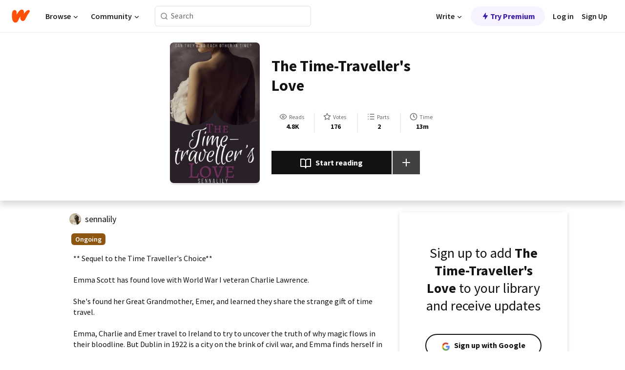

--- FILE ---
content_type: text/html; charset=utf-8
request_url: https://www.wattpad.com/story/173731903-the-time-traveller%27s-love
body_size: 24152
content:
<!DOCTYPE html><html lang="en-US" dir="ltr"><head><meta charSet="utf-8"/><meta name="viewport" content="width=device-width,initial-scale=1"/><link rel="canonical" href="https://www.wattpad.com/story/173731903-the-time-traveller%27s-love"/><meta name="description" content="** Sequel to the Time Traveller&#x27;s Choice**
Emma Scott has found love with World War I veteran Charlie Lawrence. 
She&#x27;s found her Great Grandmother, Emer, and l..."/><meta name="keywords" content="edwardian,england,historical,historical-romance,london,magic,romance,time-travel,timetravel,urban-fantasy,victorian,Fantasy"/><meta name="robots" content="index,follow"/><meta property="fb:pages" content="127093020051"/><meta property="og:title" content="The Time-Traveller&#x27;s Love"/><meta property="og:url" content="https://www.wattpad.com/story/173731903-the-time-traveller%27s-love"/><meta property="og:description" content="** Sequel to the Time Traveller&#x27;s Choice**
Emma Scott has found love with World War I veteran Charlie Lawrence. 
She&#x27;s..."/><meta property="og:image" content="https://img.wattpad.com/cover/173731903-256-k709732.jpg"/><meta property="og:site_name" content="Wattpad"/><title>The Time-Traveller&#x27;s Love - Lily Black - Wattpad</title><script type="application/ld+json">{"@context":"http://schema.org","@type":"Article","about":"Fantasy","author":{"name":"Lily Black","url":"https://www.wattpad.com/user/sennalily"},"accountablePerson":{"name":"Lily Black","url":"https://www.wattpad.com/user/sennalily"},"copyrightHolder":{"name":"Lily Black","url":"https://www.wattpad.com/user/sennalily"},"copyrightYear":"2019","dateCreated":"2019-01-06","datePublished":"2019-01-06","dateModified":"2019-01-28","description":"** Sequel to the Time Traveller's Choice**\n\nEmma Scott has found love with World War I veteran Charlie Lawrence. \n\nShe's found her Great Grandmother, Emer, and learned they share the strange gift of time travel.\n\nEmma, Charlie and Emer travel to Ireland to try to uncover the truth of why magic flows in their bloodline. But Dublin in 1922 is a city on the brink of civil war, and Emma finds herself in unexpected--and desperate--danger.\n\nWhen a tragedy separates Emma and Charlie, will they be able to find their way back to each other?","commentCount":36,"discussionUrl":"https://www.wattpad.com/story/173731903-the-time-traveller%27s-love#story-tabs","genre":"https://www.wattpad.com/stories/fantasy","headline":"The Time-Traveller's Love","inLanguage":"en_US","interactionStatistic":4820,"isAccessibleForFree":true,"isFamilyFriendly":true,"keywords":"edwardian,england,historical,historical-romance,london,magic,romance,time-travel,timetravel,urban-fantasy,victorian,Fantasy,eBooks,reading,stories,fiction","publisher":{"@type":"Organization","name":"Wattpad","legalName":"Wattpad Corp","foundingDate":"2006","foundingLocation":"Toronto, Ontario, Canada","areaServed":"Global","logo":{"@type":"ImageObject","url":"https://www.wattpad.com/img/logos/wp-logo-orange.png"},"url":"https://www.wattpad.com"},"publishingPrinciples":"https://support.wattpad.com/hc/en-us/articles/200774334-Content-Guidelines","thumbnailUrl":"https://img.wattpad.com/cover/173731903-256-k709732.jpg","typicalAgeRange":"13-","image":"https://img.wattpad.com/cover/173731903-256-k709732.jpg","name":"The Time-Traveller's Love","url":"https://www.wattpad.com/story/173731903-the-time-traveller%27s-love","mainEntityOfPage":{"@type":"WebPage","@id":"https://www.wattpad.com/story/173731903-the-time-traveller%27s-love"}}</script><link rel="stylesheet" href="/wp-web-assets/build/css-bundle-QVTQ52G6.css"/><link rel="preload" as="font" href="/wp-web-assets/fonts/Source_Sans_Pro/SourceSansPro-Regular.ttf" crossorigin="anonymous"/><link rel="preload" as="font" href="/wp-web-assets/fonts/Source_Sans_Pro/SourceSansPro-SemiBold.ttf" crossorigin="anonymous"/><link rel="stylesheet" href="/wp-web-assets/build/_assets/fonts-XNHMJ6ZM.css"/><link rel="stylesheet" href="/wp-web-assets/build/_assets/tokens-2GVK43A7.css"/><link rel="stylesheet" href="/wp-web-assets/build/_assets/main-PXKQW5MQ.css"/><link rel="stylesheet" href="/wp-web-assets/build/_assets/react-tooltip-HIHMAPNF.css"/><link rel="stylesheet" href="/wp-web-assets/build/_assets/splide.min-AQNS3YPQ.css"/><script type="text/javascript">window.dataLayer=[];</script><script>window.wattpad={"userCountryCode":"US","testGroups":{"SPECIAL_AD_EXEMPT":false,"USE_IMAGE_MOD":false,"GDPR_ADS_EXPERIENCE":false,"USE_33ACROSS":false,"EXCLUDE_PREBID_PARTNERS":false,"DELAY_ADS":false,"PREBID_BETA":false,"USE_KEVEL":true,"USE_AFP":false,"ADS_IN_WATTPAD_ORIGINALS":true,"IS_IN_MATURE_GATING":false,"IS_SERIES_REDESIGN":true,"IS_FREE_ORIGINALS_EXPERIMENT":true,"IS_WATTYS_SHORTLIST":false,"IS_WRITER_STORY_NEW_MIGRATION":false,"USE_ADS_ELIGIBILITY":true,"IS_PROMOTED_READING_LIST":false,"IS_NEW_UPDATES_PAGE":false,"IS_IN_CHECK_ADS_READINESS":false,"IS_SOCIAL_FEED":false,"IS_STORY_PAGE_REDESIGN":false},"currentUser":null,"deviceType":"desktop","revision":"007d21cb739164b11805b329f5d0bc9ed793b6f6","categoryList":{"0":"genre-uncategorized","1":"genre-teen-fiction","2":"genre-poetry","3":"genre-fantasy","4":"genre-romance","5":"genre-science-fiction","6":"genre-fanfiction","7":"genre-humor","8":"genre-mystery-thriller","9":"genre-horror","10":"genre-classics","11":"genre-adventure","12":"genre-paranormal","13":"genre-spiritual","14":"genre-action","16":"genre-non-fiction","17":"genre-short-stories","18":"genre-vampire","19":"genre-random","21":"genre-general-fiction","22":"genre-werewolf","23":"genre-historical-fiction","24":"genre-chick-lit"},"isWpWeb":true,"afpConfig":{"hostAccountId":"pub-9506570645588245"},"canvaApiKey":"gpJZaH8RjnukEBMR5tYrmnsY"}</script><script src="https://accounts.google.com/gsi/client" async="" defer=""></script></head><body class="theme-6"><noscript><iframe src="//www.googletagmanager.com/ns.html?id=GTM-WD9JLB" height="0" width="0" style="display:none;visibility:hidden" title="Needed for jsx-Ally complaint" aria-hidden="true"></iframe></noscript><div id="g_id_onload" data-client_id="819350800788-s42oc45ge5shd8hkimbj2broh7l6j7h6.apps.googleusercontent.com" data-login_uri="https://www.wattpad.com/auth/google-auth?nextUrl=%2Fstory%2F173731903-the-time-traveller&#x27;s-love" data-is_one_tap="true" data-cancel_on_tap_outside="false" data-use_fedcm_for_prompt="true"></div><div><header class="_07XRA oUExN"><nav class="gMmKF"><ul class="sGq-H"><li class="Gzeg3"><a class="zIi3k" href="https://www.wattpad.com" title="Wattpad Home" aria-label="Home"><img class="At9TR" src="/wp-web-assets/images/wattpad-logo.svg" alt="Wattpad Logo" data-testid="wp-logo-orange"/></a></li><li class="NkmE9 jDGZF"><div id="discover-dropdown" class="avnzx false KE7WT" data-testid="discover-dropdown"><button class="DMdhq OCdPW">Browse<img class="S1mMa" src="/wp-web-assets/images/wp-chevron-down.svg" alt="" data-testid="wp_chevron_down"/></button></div></li><li class="NkmE9"><div id="community-dropdown" class="avnzx false KE7WT" data-testid="community-dropdown"><button class="DMdhq OCdPW">Community<img class="S1mMa" src="/wp-web-assets/images/wp-chevron-down.svg" alt="" data-testid="wp_chevron_down"/></button></div></li></ul></nav><div class="lXfdp gMmKF"><div class="wDLq1"><form class="VOZUu" action="/getmobile" method="post" role="search" name="search"><button class="_8r2SK U-dRJ" type="submit" aria-label="Search"><svg xmlns="http://www.w3.org/2000/svg" width="15" height="15" viewBox="0 0 15 15" fill="none"><path fill-rule="evenodd" clip-rule="evenodd" d="M1.5999 6.49844C1.5999 3.79224 3.79371 1.59844 6.4999 1.59844C9.2061 1.59844 11.3999 3.79224 11.3999 6.49844C11.3999 9.20463 9.2061 11.3984 6.4999 11.3984C3.79371 11.3984 1.5999 9.20463 1.5999 6.49844ZM6.4999 0.398438C3.13097 0.398438 0.399902 3.1295 0.399902 6.49844C0.399902 9.86737 3.13097 12.5984 6.4999 12.5984C7.99441 12.5984 9.36338 12.061 10.4241 11.1688C10.4515 11.2618 10.5019 11.3494 10.5752 11.4227L13.0501 13.8976C13.2844 14.1319 13.6643 14.1319 13.8986 13.8976C14.133 13.6633 14.133 13.2834 13.8986 13.0491L11.4238 10.5742C11.3504 10.5008 11.2629 10.4505 11.1699 10.423C12.0623 9.36227 12.5999 7.99313 12.5999 6.49844C12.5999 3.1295 9.86884 0.398438 6.4999 0.398438Z" fill="#121212" fill-opacity="0.64"></path></svg></button><input class="_6Hiiv" type="text" placeholder="Search" name="query" autoComplete="off"/></form></div></div><div class="ZFD-B gMmKF"><ul class="sGq-H"><li class="NkmE9 oAArJ"><div id="writer-opportunities-dropdown" class="avnzx false KE7WT" data-testid="writer-opportunities-dropdown"><button class="DMdhq OCdPW">Write<img class="S1mMa" src="/wp-web-assets/images/wp-chevron-down.svg" alt="" data-testid="wp_chevron_down"/></button></div></li><li class="oAArJ"><button class="_5FXgC"><span class="ahwLl"><svg xmlns="http://www.w3.org/2000/svg" width="20" height="20" viewBox="0 0 20 20" fill="none"><path d="M9.38562 11.778L8.95363 16.0545C8.89557 16.6292 9.64434 16.8996 9.96699 16.4205L14.9043 9.08896C15.1528 8.72003 14.8884 8.2233 14.4436 8.2233H10.6144L11.0464 3.94683C11.1044 3.37214 10.3557 3.10166 10.033 3.58077L5.09567 10.9123C4.84721 11.2813 5.11159 11.778 5.55639 11.778H9.38562Z" fill="var(--ds-base-2-60)"></path></svg></span>Try Premium</button></li></ul><div class="YJeR-"><ul class="At9TR sGq-H"><li class="T7-fP NkmE9"><button class="Rer7C transparent-button iUT2X">Log in</button></li><li class="NkmE9"><button class="Rer7C transparent-button iUT2X">Sign Up</button></li></ul><a href="https://www.wattpad.com/login" rel="noopener noreferrer" class="ab56F"><button class="undefined "><svg width="16" height="16" viewBox="0 0 24 24" fill="none" stroke="#6f6f6f" stroke-width="2" aria-hidden="true" stroke-linecap="round" stroke-linejoin="round"><path d="M20 21v-2a4 4 0 0 0-4-4H8a4 4 0 0 0-4 4v2"></path><circle cx="12" cy="7" r="4"></circle></svg></button></a></div></div><nav data-testid="mobile-header" class="LGHtv"><div class="LMr2z"><a class="_6tefj" href="https://www.wattpad.com" aria-label="Home"><img class="zIi3k" width="32" height="25" src="/wp-web-assets/images/wattpad-logo.svg" alt="Wattpad Logo" data-testid="logo"/></a><a class="_6tefj" href="https://www.wattpad.com/search" data-testid="search" aria-label="Search"><img src="/wp-web-assets/images/wp-search.svg" alt=""/></a></div></nav></header></div><div class="wE73O" data-testid="story-details-page"><div class="d7R1Y"><div class="_4Rj99"><div class="coverWrapper__t2Ve8" data-testid="cover"><img class="cover__BlyZa" src="https://img.wattpad.com/cover/173731903-256-k709732.jpg" alt="Story cover for The Time-Traveller&#x27;s Love by sennalily" data-testid="image"/></div></div><div class="Qm-Xt"><div class="-ydhR"><div class="gF-N5">The Time-Traveller&#x27;s Love</div></div><div class="YPkBj"><div class="Sz3nA"><img src="https://img.wattpad.com/useravatar/sennalily.128.111003.jpg" aria-hidden="true" alt="" class="avatar__Ygp0_ avatar_sm__zq5iO"/><div class="af6dp"><a href="https://www.wattpad.com/user/sennalily" aria-label="by sennalily. Tap to go to the author&#x27;s profile page." class="SjGa2">sennalily</a></div></div></div><div class="SFcPk"><ul class="n0iXe"><li class="_0jt-y"><div class="uG9U1"><svg width="16" height="16" fill="none" xmlns="http://www.w3.org/2000/svg" viewBox="0 0 24 24" role="img" aria-labelledby="" aria-hidden="false"><title id="">WpView</title><path d="M1.82 10.357c-.353.545-.594.975-.723 1.233a.916.916 0 0 0 0 .82c.129.258.37.688.723 1.233a18.78 18.78 0 0 0 2.063 2.65C6.19 18.754 8.902 20.25 12 20.25c3.098 0 5.81-1.497 8.117-3.956a18.784 18.784 0 0 0 2.063-2.65c.352-.546.594-.976.723-1.234a.916.916 0 0 0 0-.82c-.129-.258-.37-.688-.723-1.233a18.786 18.786 0 0 0-2.063-2.65C17.81 5.246 15.098 3.75 12 3.75c-3.098 0-5.81 1.496-8.117 3.956a18.782 18.782 0 0 0-2.063 2.65Zm3.4 4.683A16.969 16.969 0 0 1 2.963 12a16.97 16.97 0 0 1 2.259-3.04C7.21 6.837 9.484 5.585 12 5.585c2.517 0 4.788 1.253 6.78 3.377A16.973 16.973 0 0 1 21.037 12a16.97 16.97 0 0 1-2.259 3.04c-1.99 2.122-4.262 3.376-6.779 3.376-2.516 0-4.788-1.254-6.78-3.377Z" fill="#121212"></path><path d="M8.333 12a3.667 3.667 0 1 0 7.334 0 3.667 3.667 0 0 0-7.334 0Zm5.5 0a1.833 1.833 0 1 1-3.666 0 1.833 1.833 0 0 1 3.666 0Z" fill="#121212"></path></svg><span class="_6picm" aria-hidden="true">Reads</span></div><span class="sr-only">Reads 4,820</span><div class="stats-value"><div aria-hidden="true" data-testid="stats-value-container"><div data-tip="4,820" data-tooltip-id="story-stat-tooltip" data-tooltip-html="4,820" data-testid="tooltip"><span class="sr-only">4,820</span><span class="_5TZHL ixBb9" aria-hidden="true" data-testid="stats-value">4.8K</span></div></div></div></li><li class="_0jt-y"><div class="uG9U1"><svg width="16" height="16" fill="none" xmlns="http://www.w3.org/2000/svg" viewBox="0 0 24 24" role="img" aria-labelledby="" aria-hidden="false"><title id="">WpVote</title><path d="M9.807 8.703a1 1 0 0 1-.752.547l-4.907.717 3.55 3.457a1 1 0 0 1 .288.885l-.838 4.883 4.386-2.307a1 1 0 0 1 .931 0l4.387 2.307-.838-4.883a1 1 0 0 1 .288-.885l3.55-3.457-4.907-.717a1 1 0 0 1-.752-.547L12 4.259 9.807 8.703ZM8.246 7.347l2.857-5.79a1 1 0 0 1 1.794 0l2.857 5.79 6.39.934a1 1 0 0 1 .554 1.705l-4.624 4.503 1.091 6.362a1 1 0 0 1-1.45 1.054L12 18.9l-5.715 3.005a1 1 0 0 1-1.45-1.054l1.09-6.361-4.623-4.504a1 1 0 0 1 .553-1.705l6.39-.934Z" fill="#121212"></path></svg><span class="_6picm" aria-hidden="true">Votes</span></div><span class="sr-only">Votes 176</span><div class="stats-value"><div aria-hidden="true" data-testid="stats-value-container"><div data-tip="176" data-tooltip-id="story-stat-tooltip" data-tooltip-html="176" data-testid="tooltip"><span class="sr-only">176</span><span class="_5TZHL ixBb9" aria-hidden="true" data-testid="stats-value">176</span></div></div></div></li><li class="_0jt-y"><div class="uG9U1"><svg width="16" height="16" fill="none" xmlns="http://www.w3.org/2000/svg" viewBox="0 0 24 24" role="img" aria-labelledby="" aria-hidden="false"><title id="">WpPart</title><path d="M8.25 4.5c0 .69.56 1.25 1.25 1.25h11.25a1.25 1.25 0 1 0 0-2.5H9.5c-.69 0-1.25.56-1.25 1.25ZM3.25 5.75a1.25 1.25 0 1 0 0-2.5 1.25 1.25 0 0 0 0 2.5ZM4.5 12A1.25 1.25 0 1 1 2 12a1.25 1.25 0 0 1 2.5 0ZM4.5 19.5a1.25 1.25 0 1 1-2.5 0 1.25 1.25 0 0 1 2.5 0ZM8.25 12c0 .69.56 1.25 1.25 1.25h11.25a1.25 1.25 0 1 0 0-2.5H9.5c-.69 0-1.25.56-1.25 1.25ZM9.5 20.75a1.25 1.25 0 1 1 0-2.5h11.25a1.25 1.25 0 0 1 0 2.5H9.5Z" fill="#121212"></path></svg><span class="_6picm" aria-hidden="true">Parts</span></div><span class="sr-only">Parts 2</span><div class="stats-value"><div aria-hidden="true" data-testid="stats-value-container"><div data-tip="2" data-tooltip-id="story-stat-tooltip" data-tooltip-html="2" data-testid="tooltip"><span class="sr-only">2</span><span class="_5TZHL ixBb9" aria-hidden="true" data-testid="stats-value">2</span></div></div></div></li><li class="_0jt-y"><div class="uG9U1"><svg width="16" height="16" fill="none" xmlns="http://www.w3.org/2000/svg" viewBox="0 0 24 24" role="img" aria-labelledby="" aria-hidden="false"><title id="">WpHistory</title><path d="M1 12c0 6.075 4.925 11 11 11s11-4.925 11-11S18.075 1 12 1 1 5.925 1 12Zm20 0a9 9 0 1 1-18 0 9 9 0 0 1 18 0Z" fill="#121212"></path><path d="m13 11.382 3.447 1.724a1 1 0 1 1-.894 1.788l-4-2A1 1 0 0 1 11 12V6a1 1 0 1 1 2 0v5.382Z" fill="#121212"></path></svg><span class="_6picm" aria-hidden="true">Time</span></div><span class="sr-only">Time 13m</span><div aria-hidden="true" data-testid="stats-value-container"><div data-tip="0 hours, 13 minutes" data-tooltip-id="story-stat-tooltip" data-tooltip-html="0 hours, 13 minutes" data-testid="tooltip"><span class="sr-only">0 hours, 13 minutes</span><span class="_5TZHL ixBb9" aria-hidden="true" data-testid="stats-value">13m</span></div></div></li></ul></div><div class="B-FR9"></div><div class="DvIFF"><div class=""><div class="poCqz"><button class="_4uQ4i" aria-label="Start reading"><svg width="24" height="24" fill="none" xmlns="http://www.w3.org/2000/svg" viewBox="0 0 24 24" role="img" aria-labelledby="" aria-hidden="false"><title id="">WpRead</title><path d="M2 2a1 1 0 0 0-1 1v15a1 1 0 0 0 1 1h7a2 2 0 0 1 2 2 1 1 0 1 0 2 0 2 2 0 0 1 2-2h7a1 1 0 0 0 1-1V3a1 1 0 0 0-1-1h-6a5 5 0 0 0-4 2 5 5 0 0 0-4-2H2Zm11 15.536V7a3 3 0 0 1 3-3h5v13h-6a4 4 0 0 0-2 .536Zm-2 0A4 4 0 0 0 9 17H3V4h5a3 3 0 0 1 3 3v10.536Z" fill="#121212"></path></svg>Start reading</button><div class="yyH-R"><button aria-label="Add story to..." class="q-KBX" aria-disabled="true" tabindex="-1"><svg width="24" height="24" viewBox="0 0 24 24" fill="none" stroke="var(--ds-neutral-00)" stroke-width="2" aria-hidden="true" stroke-linecap="round" stroke-linejoin="round"><g><line x1="12" y1="5" x2="12" y2="19"></line><line x1="5" y1="12" x2="19" y2="12"></line></g></svg></button></div></div></div></div></div></div><div class="yxqu6"><div class="xUdRs"><div class="_1hSgk"><ul class="n0iXe"><li class="_0jt-y"><div class="uG9U1"><svg width="16" height="16" fill="none" xmlns="http://www.w3.org/2000/svg" viewBox="0 0 24 24" role="img" aria-labelledby="" aria-hidden="false"><title id="">WpView</title><path d="M1.82 10.357c-.353.545-.594.975-.723 1.233a.916.916 0 0 0 0 .82c.129.258.37.688.723 1.233a18.78 18.78 0 0 0 2.063 2.65C6.19 18.754 8.902 20.25 12 20.25c3.098 0 5.81-1.497 8.117-3.956a18.784 18.784 0 0 0 2.063-2.65c.352-.546.594-.976.723-1.234a.916.916 0 0 0 0-.82c-.129-.258-.37-.688-.723-1.233a18.786 18.786 0 0 0-2.063-2.65C17.81 5.246 15.098 3.75 12 3.75c-3.098 0-5.81 1.496-8.117 3.956a18.782 18.782 0 0 0-2.063 2.65Zm3.4 4.683A16.969 16.969 0 0 1 2.963 12a16.97 16.97 0 0 1 2.259-3.04C7.21 6.837 9.484 5.585 12 5.585c2.517 0 4.788 1.253 6.78 3.377A16.973 16.973 0 0 1 21.037 12a16.97 16.97 0 0 1-2.259 3.04c-1.99 2.122-4.262 3.376-6.779 3.376-2.516 0-4.788-1.254-6.78-3.377Z" fill="#121212"></path><path d="M8.333 12a3.667 3.667 0 1 0 7.334 0 3.667 3.667 0 0 0-7.334 0Zm5.5 0a1.833 1.833 0 1 1-3.666 0 1.833 1.833 0 0 1 3.666 0Z" fill="#121212"></path></svg><span class="_6picm" aria-hidden="true">Reads</span></div><span class="sr-only">Reads 4,820</span><div class="stats-value"><div aria-hidden="true" data-testid="stats-value-container"><div data-tip="4,820" data-tooltip-id="story-stat-tooltip" data-tooltip-html="4,820" data-testid="tooltip"><span class="sr-only">4,820</span><span class="_5TZHL ixBb9" aria-hidden="true" data-testid="stats-value">4.8K</span></div></div></div></li><li class="_0jt-y"><div class="uG9U1"><svg width="16" height="16" fill="none" xmlns="http://www.w3.org/2000/svg" viewBox="0 0 24 24" role="img" aria-labelledby="" aria-hidden="false"><title id="">WpVote</title><path d="M9.807 8.703a1 1 0 0 1-.752.547l-4.907.717 3.55 3.457a1 1 0 0 1 .288.885l-.838 4.883 4.386-2.307a1 1 0 0 1 .931 0l4.387 2.307-.838-4.883a1 1 0 0 1 .288-.885l3.55-3.457-4.907-.717a1 1 0 0 1-.752-.547L12 4.259 9.807 8.703ZM8.246 7.347l2.857-5.79a1 1 0 0 1 1.794 0l2.857 5.79 6.39.934a1 1 0 0 1 .554 1.705l-4.624 4.503 1.091 6.362a1 1 0 0 1-1.45 1.054L12 18.9l-5.715 3.005a1 1 0 0 1-1.45-1.054l1.09-6.361-4.623-4.504a1 1 0 0 1 .553-1.705l6.39-.934Z" fill="#121212"></path></svg><span class="_6picm" aria-hidden="true">Votes</span></div><span class="sr-only">Votes 176</span><div class="stats-value"><div aria-hidden="true" data-testid="stats-value-container"><div data-tip="176" data-tooltip-id="story-stat-tooltip" data-tooltip-html="176" data-testid="tooltip"><span class="sr-only">176</span><span class="_5TZHL ixBb9" aria-hidden="true" data-testid="stats-value">176</span></div></div></div></li><li class="_0jt-y"><div class="uG9U1"><svg width="16" height="16" fill="none" xmlns="http://www.w3.org/2000/svg" viewBox="0 0 24 24" role="img" aria-labelledby="" aria-hidden="false"><title id="">WpPart</title><path d="M8.25 4.5c0 .69.56 1.25 1.25 1.25h11.25a1.25 1.25 0 1 0 0-2.5H9.5c-.69 0-1.25.56-1.25 1.25ZM3.25 5.75a1.25 1.25 0 1 0 0-2.5 1.25 1.25 0 0 0 0 2.5ZM4.5 12A1.25 1.25 0 1 1 2 12a1.25 1.25 0 0 1 2.5 0ZM4.5 19.5a1.25 1.25 0 1 1-2.5 0 1.25 1.25 0 0 1 2.5 0ZM8.25 12c0 .69.56 1.25 1.25 1.25h11.25a1.25 1.25 0 1 0 0-2.5H9.5c-.69 0-1.25.56-1.25 1.25ZM9.5 20.75a1.25 1.25 0 1 1 0-2.5h11.25a1.25 1.25 0 0 1 0 2.5H9.5Z" fill="#121212"></path></svg><span class="_6picm" aria-hidden="true">Parts</span></div><span class="sr-only">Parts 2</span><div class="stats-value"><div aria-hidden="true" data-testid="stats-value-container"><div data-tip="2" data-tooltip-id="story-stat-tooltip" data-tooltip-html="2" data-testid="tooltip"><span class="sr-only">2</span><span class="_5TZHL ixBb9" aria-hidden="true" data-testid="stats-value">2</span></div></div></div></li><li class="_0jt-y"><div class="uG9U1"><svg width="16" height="16" fill="none" xmlns="http://www.w3.org/2000/svg" viewBox="0 0 24 24" role="img" aria-labelledby="" aria-hidden="false"><title id="">WpHistory</title><path d="M1 12c0 6.075 4.925 11 11 11s11-4.925 11-11S18.075 1 12 1 1 5.925 1 12Zm20 0a9 9 0 1 1-18 0 9 9 0 0 1 18 0Z" fill="#121212"></path><path d="m13 11.382 3.447 1.724a1 1 0 1 1-.894 1.788l-4-2A1 1 0 0 1 11 12V6a1 1 0 1 1 2 0v5.382Z" fill="#121212"></path></svg><span class="_6picm" aria-hidden="true">Time</span></div><span class="sr-only">Time 13m</span><div aria-hidden="true" data-testid="stats-value-container"><div data-tip="0 hours, 13 minutes" data-tooltip-id="story-stat-tooltip" data-tooltip-html="0 hours, 13 minutes" data-testid="tooltip"><span class="sr-only">0 hours, 13 minutes</span><span class="_5TZHL ixBb9" aria-hidden="true" data-testid="stats-value">13m</span></div></div></li></ul></div><div class="bR7B3"></div><div data-testid="story-badges"><div class="_5g5R0"><div class="Sz3nA"><img src="https://img.wattpad.com/useravatar/sennalily.128.111003.jpg" aria-hidden="true" alt="" class="avatar__Ygp0_ avatar_sm__zq5iO"/><div class="af6dp"><a href="https://www.wattpad.com/user/sennalily" aria-label="by sennalily. Tap to go to the author&#x27;s profile page." class="SjGa2">sennalily</a></div></div></div><div class="dHyYa"><div class="_2-rOR" data-tooltip-id="badge-tooltip" data-tooltip-html="First published
    &lt;strong&gt;Jan 06, 2019&lt;/strong&gt;" data-for="publish-date" aria-describedby="publish-date" aria-hidden="true" data-testid="completed-tag"><div class="pill__pziVI solid-variant__RGER9 default-size__BJ5Po base-5-accent__HmbE0 square-shape__V66Yy gap-for-default-pill__d6nVx"><span class="typography-label-small-semi">Ongoing</span></div></div><span class="sr-only">Ongoing, First published Jan 06, 2019</span></div></div><div class="CEEJt yIE4y"><div class="yl-VP" data-testid="tag-carousel"><a class="no-text-decoration-on-focus no-text-decoration-on-hover XZbAz pill__pziVI light-variant__fymht default-size__BJ5Po default-accent__YcamO square-shape__V66Yy clickable__llABU gap-for-default-pill__d6nVx" href="https://www.wattpad.com/stories/edwardian"><span class="typography-label-small-semi">edwardian</span></a><a class="no-text-decoration-on-focus no-text-decoration-on-hover XZbAz pill__pziVI light-variant__fymht default-size__BJ5Po default-accent__YcamO square-shape__V66Yy clickable__llABU gap-for-default-pill__d6nVx" href="https://www.wattpad.com/stories/england"><span class="typography-label-small-semi">england</span></a><a class="no-text-decoration-on-focus no-text-decoration-on-hover XZbAz pill__pziVI light-variant__fymht default-size__BJ5Po default-accent__YcamO square-shape__V66Yy clickable__llABU gap-for-default-pill__d6nVx" href="https://www.wattpad.com/stories/historical"><span class="typography-label-small-semi">historical</span></a><a class="no-text-decoration-on-focus no-text-decoration-on-hover XZbAz pill__pziVI light-variant__fymht default-size__BJ5Po default-accent__YcamO square-shape__V66Yy clickable__llABU gap-for-default-pill__d6nVx" href="https://www.wattpad.com/stories/historical-romance"><span class="typography-label-small-semi">historical-romance</span></a><a class="no-text-decoration-on-focus no-text-decoration-on-hover XZbAz pill__pziVI light-variant__fymht default-size__BJ5Po default-accent__YcamO square-shape__V66Yy clickable__llABU gap-for-default-pill__d6nVx" href="https://www.wattpad.com/stories/london"><span class="typography-label-small-semi">london</span></a><a class="no-text-decoration-on-focus no-text-decoration-on-hover XZbAz pill__pziVI light-variant__fymht default-size__BJ5Po default-accent__YcamO square-shape__V66Yy clickable__llABU gap-for-default-pill__d6nVx" href="https://www.wattpad.com/stories/magic"><span class="typography-label-small-semi">magic</span></a><a class="no-text-decoration-on-focus no-text-decoration-on-hover XZbAz pill__pziVI light-variant__fymht default-size__BJ5Po default-accent__YcamO square-shape__V66Yy clickable__llABU gap-for-default-pill__d6nVx" href="https://www.wattpad.com/stories/romance"><span class="typography-label-small-semi">romance</span></a><a class="no-text-decoration-on-focus no-text-decoration-on-hover XZbAz pill__pziVI light-variant__fymht default-size__BJ5Po default-accent__YcamO square-shape__V66Yy clickable__llABU gap-for-default-pill__d6nVx" href="https://www.wattpad.com/stories/time-travel"><span class="typography-label-small-semi">time-travel</span></a><a class="no-text-decoration-on-focus no-text-decoration-on-hover XZbAz pill__pziVI light-variant__fymht default-size__BJ5Po default-accent__YcamO square-shape__V66Yy clickable__llABU gap-for-default-pill__d6nVx" href="https://www.wattpad.com/stories/timetravel"><span class="typography-label-small-semi">timetravel</span></a><a class="no-text-decoration-on-focus no-text-decoration-on-hover XZbAz pill__pziVI light-variant__fymht default-size__BJ5Po default-accent__YcamO square-shape__V66Yy clickable__llABU gap-for-default-pill__d6nVx" href="https://www.wattpad.com/stories/urban-fantasy"><span class="typography-label-small-semi">urban-fantasy</span></a><a class="no-text-decoration-on-focus no-text-decoration-on-hover XZbAz pill__pziVI light-variant__fymht default-size__BJ5Po default-accent__YcamO square-shape__V66Yy clickable__llABU gap-for-default-pill__d6nVx" href="https://www.wattpad.com/stories/victorian"><span class="typography-label-small-semi">victorian</span></a></div></div><div class="glL-c"><pre class="mpshL _6pPkw">** Sequel to the Time Traveller&#x27;s Choice**

Emma Scott has found love with World War I veteran Charlie Lawrence. 

She&#x27;s found her Great Grandmother, Emer, and learned they share the strange gift of time travel.

Emma, Charlie and Emer travel to Ireland to try to uncover the truth of why magic flows in their bloodline. But Dublin in 1922 is a city on the brink of civil war, and Emma finds herself in unexpected--and desperate--danger.

When a tragedy separates Emma and Charlie, will they be able to find their way back to each other?<div class="DxZKg" data-testid="copyright"><span class="JP3pz" aria-hidden="true"></span>All Rights Reserved</div></pre><div class="UKpi5"><button class="b6GrN">Read more</button></div></div><div class="F8LJw"><div class="aVlTH I3p30"><div class="yl-VP" data-testid="tag-carousel"><a class="no-text-decoration-on-focus no-text-decoration-on-hover XZbAz pill__pziVI light-variant__fymht default-size__BJ5Po default-accent__YcamO square-shape__V66Yy clickable__llABU gap-for-default-pill__d6nVx" href="https://www.wattpad.com/stories/edwardian"><span class="typography-label-small-semi">edwardian</span></a><a class="no-text-decoration-on-focus no-text-decoration-on-hover XZbAz pill__pziVI light-variant__fymht default-size__BJ5Po default-accent__YcamO square-shape__V66Yy clickable__llABU gap-for-default-pill__d6nVx" href="https://www.wattpad.com/stories/england"><span class="typography-label-small-semi">england</span></a><a class="no-text-decoration-on-focus no-text-decoration-on-hover XZbAz pill__pziVI light-variant__fymht default-size__BJ5Po default-accent__YcamO square-shape__V66Yy clickable__llABU gap-for-default-pill__d6nVx" href="https://www.wattpad.com/stories/historical"><span class="typography-label-small-semi">historical</span></a><a class="no-text-decoration-on-focus no-text-decoration-on-hover XZbAz pill__pziVI light-variant__fymht default-size__BJ5Po default-accent__YcamO square-shape__V66Yy clickable__llABU gap-for-default-pill__d6nVx" href="https://www.wattpad.com/stories/historical-romance"><span class="typography-label-small-semi">historical-romance</span></a><a class="no-text-decoration-on-focus no-text-decoration-on-hover XZbAz pill__pziVI light-variant__fymht default-size__BJ5Po default-accent__YcamO square-shape__V66Yy clickable__llABU gap-for-default-pill__d6nVx" href="https://www.wattpad.com/stories/london"><span class="typography-label-small-semi">london</span></a><a class="no-text-decoration-on-focus no-text-decoration-on-hover XZbAz pill__pziVI light-variant__fymht default-size__BJ5Po default-accent__YcamO square-shape__V66Yy clickable__llABU gap-for-default-pill__d6nVx" href="https://www.wattpad.com/stories/magic"><span class="typography-label-small-semi">magic</span></a><a class="no-text-decoration-on-focus no-text-decoration-on-hover XZbAz pill__pziVI light-variant__fymht default-size__BJ5Po default-accent__YcamO square-shape__V66Yy clickable__llABU gap-for-default-pill__d6nVx" href="https://www.wattpad.com/stories/romance"><span class="typography-label-small-semi">romance</span></a><a class="no-text-decoration-on-focus no-text-decoration-on-hover XZbAz pill__pziVI light-variant__fymht default-size__BJ5Po default-accent__YcamO square-shape__V66Yy clickable__llABU gap-for-default-pill__d6nVx" href="https://www.wattpad.com/stories/time-travel"><span class="typography-label-small-semi">time-travel</span></a><a class="no-text-decoration-on-focus no-text-decoration-on-hover XZbAz pill__pziVI light-variant__fymht default-size__BJ5Po default-accent__YcamO square-shape__V66Yy clickable__llABU gap-for-default-pill__d6nVx" href="https://www.wattpad.com/stories/timetravel"><span class="typography-label-small-semi">timetravel</span></a><a class="no-text-decoration-on-focus no-text-decoration-on-hover XZbAz pill__pziVI light-variant__fymht default-size__BJ5Po default-accent__YcamO square-shape__V66Yy clickable__llABU gap-for-default-pill__d6nVx" href="https://www.wattpad.com/stories/urban-fantasy"><span class="typography-label-small-semi">urban-fantasy</span></a><a class="no-text-decoration-on-focus no-text-decoration-on-hover XZbAz pill__pziVI light-variant__fymht default-size__BJ5Po default-accent__YcamO square-shape__V66Yy clickable__llABU gap-for-default-pill__d6nVx" href="https://www.wattpad.com/stories/victorian"><span class="typography-label-small-semi">victorian</span></a></div></div></div><div class="_01L-d"><div class="pPt69" data-testid="toc"><div class="_4dm37">Table of contents</div><div class="Y26Ib"><ul aria-label="story-parts"><li class=""><a href="https://www.wattpad.com/677465609-the-time-traveller%27s-love-against-all-odds" class="_6qJpE"><div class="vbUDq"><div class="o7jpT"><div class="a2GDZ" data-testid="new-part-icon"></div><div class="wpYp-">against all odds</div></div><div class="f0I9e"></div></div><div class="bSGSB">Sun, Jan 6, 2019</div></a></li><li class=""><a href="https://www.wattpad.com/688105790-the-time-traveller%27s-love-can%27t-resist-those-irish" class="_6qJpE"><div class="vbUDq"><div class="o7jpT"><div class="a2GDZ" data-testid="new-part-icon"></div><div class="wpYp-">can&#x27;t resist those Irish girls</div></div><div class="f0I9e"></div></div><div class="bSGSB">Mon, Jan 28, 2019</div></a></li></ul></div></div></div><div class="_95DE-"><div class="wtwPy"><div class="sh6cp"><div class="ail-g"><div data-testid="collapsing-parts-icon"><svg width="32" height="32" viewBox="0 0 16 16" fill="var(--wp-neutral-1)" stroke="var(--wp-neutral-1)" stroke-width="1" aria-hidden="true" stroke-linecap="round" stroke-linejoin="round"><g><path fill-rule="evenodd" clip-rule="evenodd" d="M3.33366 4.66634C3.70185 4.66634 4.00033 4.36786 4.00033 3.99967C4.00033 3.63148 3.70185 3.33301 3.33366 3.33301C2.96547 3.33301 2.66699 3.63148 2.66699 3.99967C2.66699 4.36786 2.96547 4.66634 3.33366 4.66634ZM4.00033 7.99967C4.00033 8.36786 3.70185 8.66634 3.33366 8.66634C2.96547 8.66634 2.66699 8.36786 2.66699 7.99967C2.66699 7.63148 2.96547 7.33301 3.33366 7.33301C3.70185 7.33301 4.00033 7.63148 4.00033 7.99967ZM4.00033 11.9997C4.00033 12.3679 3.70185 12.6663 3.33366 12.6663C2.96547 12.6663 2.66699 12.3679 2.66699 11.9997C2.66699 11.6315 2.96547 11.333 3.33366 11.333C3.70185 11.333 4.00033 11.6315 4.00033 11.9997ZM6.00033 7.99967C6.00033 8.36786 6.2988 8.66634 6.66699 8.66634H12.667C13.0352 8.66634 13.3337 8.36786 13.3337 7.99967C13.3337 7.63148 13.0352 7.33301 12.667 7.33301H6.66699C6.2988 7.33301 6.00033 7.63148 6.00033 7.99967ZM6.66699 12.6663C6.2988 12.6663 6.00033 12.3679 6.00033 11.9997C6.00033 11.6315 6.2988 11.333 6.66699 11.333H12.667C13.0352 11.333 13.3337 11.6315 13.3337 11.9997C13.3337 12.3679 13.0352 12.6663 12.667 12.6663H6.66699ZM6.00033 3.99967C6.00033 4.36786 6.2988 4.66634 6.66699 4.66634H12.667C13.0352 4.66634 13.3337 4.36786 13.3337 3.99967C13.3337 3.63148 13.0352 3.33301 12.667 3.33301H6.66699C6.2988 3.33301 6.00033 3.63148 6.00033 3.99967Z"/></g></svg></div><p class="UV8WB">2 parts</p></div><button class="ZiVaQ">See all</button></div><div class="Y26Ib K9XZh"><ul aria-label="story-parts"><li class=""><a href="https://www.wattpad.com/677465609-the-time-traveller%27s-love-against-all-odds" class="_6qJpE"><div class="vbUDq"><div class="o7jpT"><div class="a2GDZ" data-testid="new-part-icon"></div><div class="wpYp-">against all odds</div></div><div class="f0I9e"></div></div><div class="bSGSB">Sun, Jan 6, 2019</div></a></li><li class=""><a href="https://www.wattpad.com/688105790-the-time-traveller%27s-love-can%27t-resist-those-irish" class="_6qJpE"><div class="vbUDq"><div class="o7jpT"><div class="a2GDZ" data-testid="new-part-icon"></div><div class="wpYp-">can&#x27;t resist those Irish girls</div></div><div class="f0I9e"></div></div><div class="bSGSB">Mon, Jan 28, 2019</div></a></li></ul></div></div></div></div><div class="UQhI8"><div class="_5CG6D" data-testid="story-details-auth-form"><div class="czByr MsrWK YjyQM"><div class="SRRCw"><div class="p2vKb"><div class="_7Wax-"><div class="AYj-0">Sign up to add <strong>The Time-Traveller's Love</strong> to your library and receive updates</div></div><div class="_5UcoB"><button class="h-8o8 UgztN"><img src="/wp-web-assets/images/google-login-color.png" alt="Google Login" class="eTY8Y" width="18" height="18" aria-hidden="true"/><span><span class="g-kpI">Sign up with Google</span></span></button><button class="h-8o8 UgztN"><img src="/wp-web-assets/images/facebook-login-color.png" alt="Facebook Login" class="eTY8Y" width="18" height="18" aria-hidden="true"/><span><span class="g-kpI">Sign up with Facebook</span></span></button></div><div class="fGOOt bb74a"><div class="e3NEx"></div><span class="HjRsn"> <!-- -->or<!-- --> </span><div class="e3NEx"></div></div><button class="bb74a button__Y70Pw primary-variant__NO4pv default-accent__Pc0Pm medium-size__CLqD3 clickable__iYXtN full-width__dXWyx with-padding__cVt72"><span class="background-overlay__mCEaX"></span>Sign up with email</button><button class="button__Y70Pw tertiary-variant__Y9kWU default-accent__Pc0Pm medium-size__CLqD3 clickable__iYXtN full-width__dXWyx with-padding__cVt72"><span class="background-overlay__mCEaX"></span>I already have an account</button></div></div></div></div><div data-testid="desktop-ad" class="aC2RF"></div><div data-testid="story-ranks-card"><a href="https://www.wattpad.com/story/173731903/rankings" aria-label="Number 606 in urban-fantasy. Tap for all tag rankings for this story."><div class="oAS4a"><svg width="32" height="32" viewBox="0 0 32 32" fill="var(--wp-base-1)" stroke="var(--wp-neutral-1)" stroke-width="0" aria-hidden="true" stroke-linecap="round" stroke-linejoin="round" class="_7oZdu"><g><path fill-rule="evenodd" clip-rule="evenodd" d="M5.6001 11.1998C5.6001 5.45604 10.2563 0.799805 16.0001 0.799805C21.7439 0.799805 26.4001 5.45604 26.4001 11.1998C26.4001 16.9436 21.7439 21.5998 16.0001 21.5998C10.2563 21.5998 5.6001 16.9436 5.6001 11.1998ZM12.2383 16.3775L12.9567 12.1887L9.91334 9.2221L14.1192 8.61095L16.0001 4.7998L17.881 8.61095L22.0869 9.2221L19.0435 12.1887L19.7619 16.3775L16.0001 14.3998L12.2383 16.3775ZM11.2001 30.8975V22.2013C12.67 22.8435 14.2934 23.1998 16.0001 23.1998C17.9017 23.1998 19.7 22.7575 21.2978 21.9701V30.8975L16.2489 25.8486L11.2001 30.8975Z"/></g></svg><div class="Fjn-k"><span class="_-7ovN">#606<span class="KiCPc">urban-fantasy</span></span></div><svg width="24" height="24" viewBox="0 0 24 24" fill="none" stroke="var(--wp-neutral-1)" stroke-width="2" aria-hidden="true" stroke-linecap="round" stroke-linejoin="round" class="_5dEjf"><g><polyline points="9 18 15 12 9 6"></polyline></g></svg></div></a></div><div><a href="https://support.wattpad.com/hc/en-us/articles/200774334-Content-Guidelines" target="_blank" rel="noopener noreferrer"><div class="oAS4a"><svg width="32" height="32" viewBox="0 0 32 32" fill="none" stroke="var(--wp-neutral-1)" stroke-width="3" aria-hidden="true" stroke-linecap="round" stroke-linejoin="round" class="x9VGX"><g><path d="M10 13a5 5 0 0 0 7.54.54l3-3a5 5 0 0 0-7.07-7.07l-1.72 1.71"></path><path d="M14 11a5 5 0 0 0-7.54-.54l-3 3a5 5 0 0 0 7.07 7.07l1.71-1.71"></path></g></svg><div class="Fjn-k"><span class="_-7ovN">Content Guidelines</span></div><svg width="24" height="24" viewBox="0 0 24 24" fill="none" stroke="var(--wp-neutral-1)" stroke-width="2" aria-hidden="true" stroke-linecap="round" stroke-linejoin="round" class="_5dEjf"><g><polyline points="9 18 15 12 9 6"></polyline></g></svg></div></a></div><div><button type="button" class="_2tWx0"><div class="oAS4a"><svg width="32" height="32" viewBox="0 0 32 32" fill="var(--wp-base-1)" stroke="var(--wp-neutral-1)" stroke-width="1" aria-hidden="true" stroke-linecap="round" stroke-linejoin="round" class="B0v-f"><g><path fill-rule="evenodd" clip-rule="evenodd" d="M0.333008 18.9997V2.99967C0.333008 2.64605 0.473484 2.30691 0.723532 2.05687C1.0163 1.7641 1.54299 1.41297 2.33782 1.09504C3.54157 0.613537 5.08449 0.333008 6.99967 0.333008C8.88843 0.333008 10.1765 0.701033 12.8282 1.76171C15.1765 2.70103 16.2218 2.99967 17.6663 2.99967C19.2512 2.99967 20.4582 2.7802 21.3378 2.42837C21.793 2.2463 22.0163 2.09743 22.0569 2.05687C22.8968 1.21691 24.333 1.8118 24.333 2.99967V18.9997C24.333 19.3533 24.1925 19.6924 23.9425 19.9425C23.6497 20.2353 23.123 20.5864 22.3282 20.9043C21.1244 21.3858 19.5815 21.6663 17.6663 21.6663C15.7776 21.6663 14.4895 21.2983 11.8378 20.2376C9.4895 19.2983 8.44426 18.9997 6.99967 18.9997C5.41486 18.9997 4.20777 19.2191 3.3282 19.571C3.20092 19.6219 3.09177 19.6702 2.99967 19.7143V28.333C2.99967 29.0694 2.40272 29.6663 1.66634 29.6663C0.929961 29.6663 0.333008 29.0694 0.333008 28.333V18.9997ZM6.99967 16.333C8.88842 16.333 10.1765 16.701 12.8282 17.7617C15.1765 18.701 16.2218 18.9997 17.6663 18.9997C19.2512 18.9997 20.4582 18.7802 21.3378 18.4284C21.4651 18.3775 21.5742 18.3291 21.6663 18.2851V5.13776C20.5742 5.47524 19.2471 5.66634 17.6663 5.66634C15.7776 5.66634 14.4895 5.29832 11.8378 4.23764C9.4895 3.29832 8.44426 2.99967 6.99967 2.99967C5.41486 2.99967 4.20777 3.21914 3.3282 3.57098C3.20092 3.62189 3.09177 3.6702 2.99967 3.71428V16.8616C4.09182 16.5241 5.41894 16.333 6.99967 16.333Z" fill="#121212"/></g></svg><div class="Fjn-k"><span class="_-7ovN">Report this story</span></div><svg width="24" height="24" viewBox="0 0 24 24" fill="none" stroke="var(--wp-neutral-1)" stroke-width="2" aria-hidden="true" stroke-linecap="round" stroke-linejoin="round" class="_5dEjf"><g><polyline points="9 18 15 12 9 6"></polyline></g></svg></div></button></div><div class="KepGr"><div class="_43CmW"><div class="W8EHh">You may also like</div><div class="hQ1wT"><a class="ZJ-qB" href="https://www.wattpad.com/story/353353482-the-cadre-of-embers" data-story-id="353353482" data-author-name="amberrhymerofficial"><div class="leocT" data-story-id="353353482"><img srcSet="https://img.wattpad.com/cover/353353482-80-k164693.jpg 1x, https://img.wattpad.com/cover/353353482-100-k164693.jpg 1.5x, https://img.wattpad.com/cover/353353482-144-k164693.jpg 2x, https://img.wattpad.com/cover/353353482-176-k164693.jpg 2.5x, https://img.wattpad.com/cover/353353482-200-k164693.jpg 3x" src="https://img.wattpad.com/cover/353353482-80-k164693.jpg" alt="The Cadre of Embers by amberrhymerofficial"/></div><div class="w1xjG"><div><div class="_6g8uG" aria-hidden="true">The Cadre of Embers</div></div><span class="sr-only">29 parts Complete Mature</span><div class="b8qmL" aria-hidden="true"><div class="hYRQZ KbbXK" data-testid="icons"><svg width="14" height="14" viewBox="0 0 24 24" fill="none" stroke="var(--ds-neutral-100)" stroke-width="2" aria-hidden="true" stroke-linecap="round" stroke-linejoin="round" class="e11cf"><g><line x1="8" y1="6" x2="21" y2="6"></line><line x1="8" y1="12" x2="21" y2="12"></line><line x1="8" y1="18" x2="21" y2="18"></line><line x1="3" y1="6" x2="3" y2="6"></line><line x1="3" y1="12" x2="3" y2="12"></line><line x1="3" y1="18" x2="3" y2="18"></line></g></svg><span>29 parts</span></div><div class="_-08is"><div class="pill__pziVI solid-variant__RGER9 default-size__BJ5Po base-3-accent__Xrbrb square-shape__V66Yy gap-for-default-pill__d6nVx"><span class="typography-label-small-semi">Complete</span></div></div><div><div class="pill__pziVI solid-variant__RGER9 default-size__BJ5Po base-4-accent__JqbdI square-shape__V66Yy gap-for-default-pill__d6nVx"><span class="typography-label-small-semi">Mature</span></div></div></div><div class="o2PZQ">••••••••••••••••
He took a step closer to her, and she took one away from him. &quot;When two people make love, it is sensual, two hearts bonding, and caring for one another. It&#x27;s slow and gentle and undemanding. It&#x27;s just you and the person you love, and nothing else in the world matters.&quot; She didn&#x27;t know when he&#x27;d gotten so close to her, but her eyes burned as she read the slight expression that flashed across his own eyes... sorrow, as if perhaps remembering something, or someone from his past. She didn&#x27;t know why it made her chest hurt, he was only a brute after all...
••••••••••••••••
Set against the enchanting backdrop of mid-18th century England, &quot;The Cadre of Embers&quot; unfolds the extraordinary journey of Althea Lezant, a young and unmarried woman disillusioned by societal constraints on women. Althea&#x27;s life takes an exhilarating turn when she discovers her unique ability to manipulate the fourth dimension. Upon first use of this newfound power, she is sought out by a hidden society of individuals with diverse abilities of their own.

Driven by curiosity and a thirst for purpose, Althea delves into this enigmatic world, leaving behind the mundane pursuit of suitors. Within the society&#x27;s embrace, she learns the intricacies of her magical abilities and the vastness of their universe. Yet, Althea senses that profound secrets still elude her, mysteries that might hold the key to her ultimate destiny.

&quot;The Cadre of Embers&quot; is a spellbinding tale of love, empowerment, self-discovery, and the latent potential within us all. For those who yearn to escape the confines of ordinary existence, this is a journey you won&#x27;t want to miss.

(My story is also available to read on DeviantArt, Quotev and Royal Road under my same username @amberrhymerofficial)</div></div></a></div><div class="hQ1wT"><a class="ZJ-qB" href="https://www.wattpad.com/story/372213157-not-looking-for-love" data-story-id="372213157" data-author-name="RaiShannon"><div class="leocT" data-story-id="372213157"><img srcSet="https://img.wattpad.com/cover/372213157-80-k473000.jpg 1x, https://img.wattpad.com/cover/372213157-100-k473000.jpg 1.5x, https://img.wattpad.com/cover/372213157-144-k473000.jpg 2x, https://img.wattpad.com/cover/372213157-176-k473000.jpg 2.5x, https://img.wattpad.com/cover/372213157-200-k473000.jpg 3x" src="https://img.wattpad.com/cover/372213157-80-k473000.jpg" alt="Not Looking for Love by RaiShannon"/></div><div class="w1xjG"><div><div class="_6g8uG" aria-hidden="true">Not Looking for Love</div></div><span class="sr-only">31 parts Ongoing </span><div class="b8qmL" aria-hidden="true"><div class="hYRQZ KbbXK" data-testid="icons"><svg width="14" height="14" viewBox="0 0 24 24" fill="none" stroke="var(--ds-neutral-100)" stroke-width="2" aria-hidden="true" stroke-linecap="round" stroke-linejoin="round" class="e11cf"><g><line x1="8" y1="6" x2="21" y2="6"></line><line x1="8" y1="12" x2="21" y2="12"></line><line x1="8" y1="18" x2="21" y2="18"></line><line x1="3" y1="6" x2="3" y2="6"></line><line x1="3" y1="12" x2="3" y2="12"></line><line x1="3" y1="18" x2="3" y2="18"></line></g></svg><span>31 parts</span></div><div class="_-08is"><div class="pill__pziVI solid-variant__RGER9 default-size__BJ5Po base-5-accent__HmbE0 square-shape__V66Yy gap-for-default-pill__d6nVx"><span class="typography-label-small-semi">Ongoing</span></div></div></div><div class="o2PZQ">Emily Perkins wasn&#x27;t looking for love. She was looking for peace-a fresh start after a humiliating firing, a messy city exit, and a crush that nearly ruined everything. Now back in the quiet countryside with her mother and the comfort of her late father&#x27;s tree, Emily is focused on finding herself, not someone else.

But fate has other plans.

When a surprise offer to design a luxury hotel in the Scottish Highlands pulls her back into the world she left behind, Emily faces more than just career pressure-especially when Luke Flint, the man she&#x27;s tried to forget, reappears in her life.

Luke never meant to fall for Emily, especially not when his life was tangled in gallery drama, financial fallout, and a toxic ex. But from the moment she walked out of London, he hasn&#x27;t stopped thinking about her. Now, with their paths crossing once more, can either of them ignore what&#x27;s been simmering beneath the surface?

Witty, heartfelt, and full of slow-burn chemistry, Not Looking For Love is a story about timing, healing, and the kind of love that finds you when you&#x27;re not even looking.</div></div></a></div><div class="hQ1wT"><a class="ZJ-qB" href="https://www.wattpad.com/story/275490377-married-to-my-teacher" data-story-id="275490377" data-author-name="user3026"><div class="leocT" data-story-id="275490377"><img srcSet="https://img.wattpad.com/cover/275490377-80-k974902.jpg 1x, https://img.wattpad.com/cover/275490377-100-k974902.jpg 1.5x, https://img.wattpad.com/cover/275490377-144-k974902.jpg 2x, https://img.wattpad.com/cover/275490377-176-k974902.jpg 2.5x, https://img.wattpad.com/cover/275490377-200-k974902.jpg 3x" src="https://img.wattpad.com/cover/275490377-80-k974902.jpg" alt="Married To My Teacher  by user3026"/></div><div class="w1xjG"><div><div class="_6g8uG" aria-hidden="true">Married To My Teacher </div></div><span class="sr-only">36 parts Complete Mature</span><div class="b8qmL" aria-hidden="true"><div class="hYRQZ KbbXK" data-testid="icons"><svg width="14" height="14" viewBox="0 0 24 24" fill="none" stroke="var(--ds-neutral-100)" stroke-width="2" aria-hidden="true" stroke-linecap="round" stroke-linejoin="round" class="e11cf"><g><line x1="8" y1="6" x2="21" y2="6"></line><line x1="8" y1="12" x2="21" y2="12"></line><line x1="8" y1="18" x2="21" y2="18"></line><line x1="3" y1="6" x2="3" y2="6"></line><line x1="3" y1="12" x2="3" y2="12"></line><line x1="3" y1="18" x2="3" y2="18"></line></g></svg><span>36 parts</span></div><div class="_-08is"><div class="pill__pziVI solid-variant__RGER9 default-size__BJ5Po base-3-accent__Xrbrb square-shape__V66Yy gap-for-default-pill__d6nVx"><span class="typography-label-small-semi">Complete</span></div></div><div><div class="pill__pziVI solid-variant__RGER9 default-size__BJ5Po base-4-accent__JqbdI square-shape__V66Yy gap-for-default-pill__d6nVx"><span class="typography-label-small-semi">Mature</span></div></div></div><div class="o2PZQ">Story of a beautiful , intelligent 18 years old girl who was forced to marry a guy, engaged to her sister. 

&quot; Dear Mom

I don&#x27;t think I would be able to attend this wedding . Sorry for being disrespectfull and sorry for leaving you in this situation. I told you many times that I am not interested in the rubbish you call wedding but you was too busy to listen.

And one more thing, I am capable of choosing my life partner. I don&#x27;t need your involvement in my life.

Your not so loving, caring and obedient daughter Anamika.&quot;

This story revolves around these two people how they got married, how their love blossom, how they stand with each other no matter what the situation was. What happens when their marriage takes a turn for the worst or they started getting attention from the unwanted lovers . 

&quot;We need to work out our problems &quot; I softly said taking a deep breath.
But he preten as if he didn&#x27;t hear a word I said and started the car engine, causing q loud roar to explode through the air. &quot;Do you still want to be with me &quot;I question after some time.

&quot; He signed and finally glanced over at me &quot; honestly I don&#x27;t know anymore &quot;he answered breaking my heart into billion unfixable peices. 

Give this story a try if you really wanna read something spicy yet cute🙌.








#1 in parthsamthaan (1 November 2021)
#2 in wattpad ( 29 June 2022 ) 
#6 in general fiction (29 June 2022)
#1 in jannat zubair (3 July 2022)
#1 in Wattpad contest ( 1 Oct 2022)</div></div></a></div><div class="hQ1wT"><a class="ZJ-qB" href="https://www.wattpad.com/story/318908444-vanishing-alley" data-story-id="318908444" data-author-name="SabrinaZicarelli"><div class="leocT" data-story-id="318908444"><img srcSet="https://img.wattpad.com/cover/318908444-80-k789821.jpg 1x, https://img.wattpad.com/cover/318908444-100-k789821.jpg 1.5x, https://img.wattpad.com/cover/318908444-144-k789821.jpg 2x, https://img.wattpad.com/cover/318908444-176-k789821.jpg 2.5x, https://img.wattpad.com/cover/318908444-200-k789821.jpg 3x" src="https://img.wattpad.com/cover/318908444-80-k789821.jpg" alt="Vanishing Alley by SabrinaZicarelli"/></div><div class="w1xjG"><div><div class="_6g8uG" aria-hidden="true">Vanishing Alley</div></div><span class="sr-only">16 parts Complete </span><div class="b8qmL" aria-hidden="true"><div class="hYRQZ KbbXK" data-testid="icons"><svg width="14" height="14" viewBox="0 0 24 24" fill="none" stroke="var(--ds-neutral-100)" stroke-width="2" aria-hidden="true" stroke-linecap="round" stroke-linejoin="round" class="e11cf"><g><line x1="8" y1="6" x2="21" y2="6"></line><line x1="8" y1="12" x2="21" y2="12"></line><line x1="8" y1="18" x2="21" y2="18"></line><line x1="3" y1="6" x2="3" y2="6"></line><line x1="3" y1="12" x2="3" y2="12"></line><line x1="3" y1="18" x2="3" y2="18"></line></g></svg><span>16 parts</span></div><div class="_-08is"><div class="pill__pziVI solid-variant__RGER9 default-size__BJ5Po base-3-accent__Xrbrb square-shape__V66Yy gap-for-default-pill__d6nVx"><span class="typography-label-small-semi">Complete</span></div></div></div><div class="o2PZQ">Do you ever wonder what it would be like if you could travel through time? What if you came into possession of an item that suddenly made that possible, what would you do? While on vacation with her family at their cottage, she walks into an antique shop after seeing an old watch in the window display. After hearing the story the store owner was told, she goes home and thinks about it all week, until she eventually goes back to buy it. True or not, she had planned to buy the watch anyway. Knowing that, realistically, the story couldn&#x27;t be true, she still can&#x27;t help but wonder if maybe, just maybe, it was a possibility. When her friends arrive, she shares the story with them, and they end up going on the adventure of a lifetime. 
So join Clara, Amy, Philip, Jamie and Sara as they travel back in time, to the 1800s.</div></div></a></div><div class="hQ1wT"><a class="ZJ-qB" href="https://www.wattpad.com/story/14465978-the-reluctant-marchioness" data-story-id="14465978" data-author-name="littleLo"><div class="leocT" data-story-id="14465978"><img srcSet="https://img.wattpad.com/cover/14465978-80-k956157.jpg 1x, https://img.wattpad.com/cover/14465978-100-k956157.jpg 1.5x, https://img.wattpad.com/cover/14465978-144-k956157.jpg 2x, https://img.wattpad.com/cover/14465978-176-k956157.jpg 2.5x, https://img.wattpad.com/cover/14465978-200-k956157.jpg 3x" src="https://img.wattpad.com/cover/14465978-80-k956157.jpg" alt="The Reluctant Marchioness by littleLo"/></div><div class="w1xjG"><div><div class="_6g8uG" aria-hidden="true">The Reluctant Marchioness</div></div><span class="sr-only">29 parts Complete </span><div class="b8qmL" aria-hidden="true"><div class="hYRQZ KbbXK" data-testid="icons"><svg width="14" height="14" viewBox="0 0 24 24" fill="none" stroke="var(--ds-neutral-100)" stroke-width="2" aria-hidden="true" stroke-linecap="round" stroke-linejoin="round" class="e11cf"><g><line x1="8" y1="6" x2="21" y2="6"></line><line x1="8" y1="12" x2="21" y2="12"></line><line x1="8" y1="18" x2="21" y2="18"></line><line x1="3" y1="6" x2="3" y2="6"></line><line x1="3" y1="12" x2="3" y2="12"></line><line x1="3" y1="18" x2="3" y2="18"></line></g></svg><span>29 parts</span></div><div class="_-08is"><div class="pill__pziVI solid-variant__RGER9 default-size__BJ5Po base-3-accent__Xrbrb square-shape__V66Yy gap-for-default-pill__d6nVx"><span class="typography-label-small-semi">Complete</span></div></div></div><div class="o2PZQ">After a disastrous first season in London, Rose Wilde finds herself torn between two men who love her -- but who both hide secrets that could ruin her.

                                                                      *****

Rose Wilde has always considered herself plain, especially when compared to her beautiful older sister Charlotte, and has practically given up on the idea of being romanced. But when American hotelier Derek Montgomery comes to revolutionise her little, sleepy English village of Ascot, Rose starts to revisit the idea of falling in love. However, Derek brings with him many secrets and obligations, some that might prohibit him from pursuing Rose -- and push her into the arms of her friend, Michael Cornell, the Marquess of Juniper. Will fate allow Rose and Derek to marry for love? Or will she indeed become the reluctant marchioness?

[[Word count: 70,000 - 80,000 words]]

Cover designed by Ashley Bandy

(The Reluctant Marchioness is the sequel to The Coveted Countess, but can also be read as a standalone)</div></div></a></div><div class="hQ1wT"><a class="ZJ-qB" href="https://www.wattpad.com/story/217612391-the-flapper%27s-fan" data-story-id="217612391" data-author-name="TraceyLeeCavanagh"><div class="leocT" data-story-id="217612391"><img srcSet="https://img.wattpad.com/cover/217612391-80-k591677.jpg 1x, https://img.wattpad.com/cover/217612391-100-k591677.jpg 1.5x, https://img.wattpad.com/cover/217612391-144-k591677.jpg 2x, https://img.wattpad.com/cover/217612391-176-k591677.jpg 2.5x, https://img.wattpad.com/cover/217612391-200-k591677.jpg 3x" src="https://img.wattpad.com/cover/217612391-80-k591677.jpg" alt="THE FLAPPER&#x27;S FAN by TraceyLeeCavanagh"/></div><div class="w1xjG"><div><div class="_6g8uG" aria-hidden="true">THE FLAPPER&#x27;S FAN</div></div><span class="sr-only">22 parts Complete Mature</span><div class="b8qmL" aria-hidden="true"><div class="hYRQZ KbbXK" data-testid="icons"><svg width="14" height="14" viewBox="0 0 24 24" fill="none" stroke="var(--ds-neutral-100)" stroke-width="2" aria-hidden="true" stroke-linecap="round" stroke-linejoin="round" class="e11cf"><g><line x1="8" y1="6" x2="21" y2="6"></line><line x1="8" y1="12" x2="21" y2="12"></line><line x1="8" y1="18" x2="21" y2="18"></line><line x1="3" y1="6" x2="3" y2="6"></line><line x1="3" y1="12" x2="3" y2="12"></line><line x1="3" y1="18" x2="3" y2="18"></line></g></svg><span>22 parts</span></div><div class="_-08is"><div class="pill__pziVI solid-variant__RGER9 default-size__BJ5Po base-3-accent__Xrbrb square-shape__V66Yy gap-for-default-pill__d6nVx"><span class="typography-label-small-semi">Complete</span></div></div><div><div class="pill__pziVI solid-variant__RGER9 default-size__BJ5Po base-4-accent__JqbdI square-shape__V66Yy gap-for-default-pill__d6nVx"><span class="typography-label-small-semi">Mature</span></div></div></div><div class="o2PZQ">Book 1 in the Buying Time series - a Time Travel Romance

When Eddie woke up she knew something was different, but she couldn&#x27;t imagine the truth, or that she would find herself involved in a hundred year old mystery, leading to friendship, love, danger and heartbreak.  From a disastrous marriage in modern Australia to the glamour of London in the roaring &#x27;20s, to a quiet life in the Scottish Highlands, be swept up in this tale of love and intrigue, the first in a series of time travel romances.</div></div></a></div><div class="hQ1wT"><a class="ZJ-qB" href="https://www.wattpad.com/story/305872932-willa" data-story-id="305872932" data-author-name="SPenBooks"><div class="leocT" data-story-id="305872932"><img srcSet="https://img.wattpad.com/cover/305872932-80-k643744.jpg 1x, https://img.wattpad.com/cover/305872932-100-k643744.jpg 1.5x, https://img.wattpad.com/cover/305872932-144-k643744.jpg 2x, https://img.wattpad.com/cover/305872932-176-k643744.jpg 2.5x, https://img.wattpad.com/cover/305872932-200-k643744.jpg 3x" src="https://img.wattpad.com/cover/305872932-80-k643744.jpg" alt="Willa  by SPenBooks"/></div><div class="w1xjG"><div><div class="_6g8uG" aria-hidden="true">Willa </div></div><span class="sr-only">44 parts Complete Mature</span><div class="b8qmL" aria-hidden="true"><div class="hYRQZ KbbXK" data-testid="icons"><svg width="14" height="14" viewBox="0 0 24 24" fill="none" stroke="var(--ds-neutral-100)" stroke-width="2" aria-hidden="true" stroke-linecap="round" stroke-linejoin="round" class="e11cf"><g><line x1="8" y1="6" x2="21" y2="6"></line><line x1="8" y1="12" x2="21" y2="12"></line><line x1="8" y1="18" x2="21" y2="18"></line><line x1="3" y1="6" x2="3" y2="6"></line><line x1="3" y1="12" x2="3" y2="12"></line><line x1="3" y1="18" x2="3" y2="18"></line></g></svg><span>44 parts</span></div><div class="_-08is"><div class="pill__pziVI solid-variant__RGER9 default-size__BJ5Po base-3-accent__Xrbrb square-shape__V66Yy gap-for-default-pill__d6nVx"><span class="typography-label-small-semi">Complete</span></div></div><div><div class="pill__pziVI solid-variant__RGER9 default-size__BJ5Po base-4-accent__JqbdI square-shape__V66Yy gap-for-default-pill__d6nVx"><span class="typography-label-small-semi">Mature</span></div></div></div><div class="o2PZQ">(Book 2) *complete* The first being Alberta.

(Willa is not a retelling of Alberta it is quite different with an array of new characters who follow through to the next books... so please don&#x27;t skip it if you plan on reading the series or you will miss out)

Willa Jameson has been hopelessly in love with her best friend Alberta Anderson for as long as she can remember, in fact she doesn&#x27;t remember a moment that Allie wasn&#x27;t in her life after they met at only five years old. 

Life in love with your favourite person in the world, when they weren&#x27;t aware of it or how they moved you, it was, torture. 

Letting her go though when Allie married her brother, there isn&#x27;t words for that kind of pain and so Willa took leave of her... her state, her home, her family, her life and at eighteen she was about to begin a new life.  Life without Alberta? What did that even look like?! 

This is the story of Willa and her life moving forward without Alberta, new loves, new life, new adventures and everything that would happen before the fated confessions, when they would finally return to one another. 

Willa, the journey from the beginning.

Mature chapters marked with a *

*Completed April 22nd 2022.

*I DO NOT GIVE PERMISSION FOR THIS BOOK TO BE COPIED, OR ADAPTED ON THIS PLATFORM, OR ANY OTHER, BY ANYONE ELSE*</div></div></a></div><div class="hQ1wT"><a class="ZJ-qB" href="https://www.wattpad.com/story/79413599-healer" data-story-id="79413599" data-author-name="AliciaMarino"><div class="leocT" data-story-id="79413599"><img srcSet="https://img.wattpad.com/cover/79413599-80-k27013.jpg 1x, https://img.wattpad.com/cover/79413599-100-k27013.jpg 1.5x, https://img.wattpad.com/cover/79413599-144-k27013.jpg 2x, https://img.wattpad.com/cover/79413599-176-k27013.jpg 2.5x, https://img.wattpad.com/cover/79413599-200-k27013.jpg 3x" src="https://img.wattpad.com/cover/79413599-80-k27013.jpg" alt="Healer by AliciaMarino"/></div><div class="w1xjG"><div><div class="_6g8uG" aria-hidden="true">Healer</div></div><span class="sr-only">34 parts Complete </span><div class="b8qmL" aria-hidden="true"><div class="hYRQZ KbbXK" data-testid="icons"><svg width="14" height="14" viewBox="0 0 24 24" fill="none" stroke="var(--ds-neutral-100)" stroke-width="2" aria-hidden="true" stroke-linecap="round" stroke-linejoin="round" class="e11cf"><g><line x1="8" y1="6" x2="21" y2="6"></line><line x1="8" y1="12" x2="21" y2="12"></line><line x1="8" y1="18" x2="21" y2="18"></line><line x1="3" y1="6" x2="3" y2="6"></line><line x1="3" y1="12" x2="3" y2="12"></line><line x1="3" y1="18" x2="3" y2="18"></line></g></svg><span>34 parts</span></div><div class="_-08is"><div class="pill__pziVI solid-variant__RGER9 default-size__BJ5Po base-3-accent__Xrbrb square-shape__V66Yy gap-for-default-pill__d6nVx"><span class="typography-label-small-semi">Complete</span></div></div></div><div class="o2PZQ">Two very different worlds. 

Two very different men. 

And one woman who has to choose between the life that she knew and the one that lies ahead...

-----------------------------------------------------------------

Gillian Clarke finds herself thrust into a new world- a subject to sorcery and witchcraft, brought by the harsh realities of fate. 

The time? 1713, in fact. 

Oh yes, life is suddenly very different for a 21st century girl from Florida. Not to mention the fact that this fate- is not her own. It&#x27;s the calling to a man she&#x27;s only known for a few short weeks- Symon Macintosh, the man destined to lead, destined for power. This sick twist of fate seems to have brought her along for the ride. 

That is until she meets another man, a healer, and suddenly the two worlds, once so clear, begin to blur, forcing her to realize that maybe, just maybe, she is part of something much bigger than herself.</div></div></a></div></div><div class="I03nP"><div class="Trmd7">You may also like</div><div class="Uw1zi" data-testid="story-expanded-carousel"><div class="Nndmi"><div class="slider-container" style="position:relative"><div aria-live="polite" aria-atomic="true" style="position:absolute;width:1px;height:1px;overflow:hidden;padding:0;margin:-1px;clip:rect(0, 0, 0, 0);white-space:nowrap;border:0" tabindex="-1">Slide 1 of 8</div><div class="slider-frame JIocC" style="overflow:hidden;width:100%;position:relative;outline:none;touch-action:pan-y;height:190px;transition:height 300ms ease-in-out;will-change:height;user-select:none" aria-label="carousel-slider" role="region" tabindex="0"><div class="slider-list" style="width:228.57142857142858%;text-align:left;user-select:auto;display:flex"><div class="slide slide-current slide-visible" style="width:12.5%;height:auto;padding:0 0px;opacity:1"><div class="S7cgH" data-testid="zoom-story-item"><div class="Mnufl rC0X8" data-testid="story-slide-item"><div class="XFi5G Pw0Ti"><a href="https://www.wattpad.com/story/353353482" data-testid="story-slide-cover-link"><img src="https://img.wattpad.com/cover/353353482-256-k164693.jpg" alt="The Cadre of Embers cover"/></a></div><div class="H2ZRF"></div></div></div></div><div class="slide slide-visible" style="width:12.5%;height:auto;padding:0 0px;opacity:1"><div class="Mnufl rC0X8" data-testid="story-slide-item"><div class="XFi5G Pw0Ti"><a href="https://www.wattpad.com/story/372213157" data-testid="story-slide-cover-link"><img src="https://img.wattpad.com/cover/372213157-256-k473000.jpg" alt="Not Looking for Love cover"/></a></div><div class="H2ZRF"></div></div></div><div class="slide slide-visible" style="width:12.5%;height:auto;padding:0 0px;opacity:1"><div class="Mnufl rC0X8" data-testid="story-slide-item"><div class="XFi5G Pw0Ti"><a href="https://www.wattpad.com/story/275490377" data-testid="story-slide-cover-link"><img src="https://img.wattpad.com/cover/275490377-256-k974902.jpg" alt="Married To My Teacher  cover"/></a></div><div class="H2ZRF"></div></div></div><div class="slide slide-visible" style="width:12.5%;height:auto;padding:0 0px;opacity:1"><div class="Mnufl rC0X8" data-testid="story-slide-item"><div class="XFi5G Pw0Ti"><a href="https://www.wattpad.com/story/318908444" data-testid="story-slide-cover-link"><img src="https://img.wattpad.com/cover/318908444-256-k789821.jpg" alt="Vanishing Alley cover"/></a></div><div class="H2ZRF"></div></div></div><div class="slide slide-visible" style="width:12.5%;height:auto;padding:0 0px;opacity:1"><div class="Mnufl rC0X8" data-testid="story-slide-item"><div class="XFi5G Pw0Ti"><a href="https://www.wattpad.com/story/14465978" data-testid="story-slide-cover-link"><img src="https://img.wattpad.com/cover/14465978-256-k956157.jpg" alt="The Reluctant Marchioness cover"/></a></div><div class="H2ZRF"></div></div></div><div class="slide slide-visible" style="width:12.5%;height:auto;padding:0 0px;opacity:1"><div class="Mnufl rC0X8" data-testid="story-slide-item"><div class="XFi5G Pw0Ti"><a href="https://www.wattpad.com/story/217612391" data-testid="story-slide-cover-link"><img src="https://img.wattpad.com/cover/217612391-256-k591677.jpg" alt="THE FLAPPER&#x27;S FAN cover"/></a></div><div class="H2ZRF"></div></div></div><div class="slide slide-visible" style="width:12.5%;height:auto;padding:0 0px;opacity:1"><div class="Mnufl rC0X8" data-testid="story-slide-item"><div class="XFi5G Pw0Ti"><a href="https://www.wattpad.com/story/305872932" data-testid="story-slide-cover-link"><img src="https://img.wattpad.com/cover/305872932-256-k643744.jpg" alt="Willa  cover"/></a></div><div class="H2ZRF"></div></div></div><div class="slide slide-visible" style="width:12.5%;height:auto;padding:0 0px;opacity:1"><div class="Mnufl rC0X8" data-testid="story-slide-item"><div class="XFi5G Pw0Ti"><a href="https://www.wattpad.com/story/79413599" data-testid="story-slide-cover-link"><img src="https://img.wattpad.com/cover/79413599-256-k27013.jpg" alt="Healer cover"/></a></div><div class="H2ZRF"></div></div></div></div></div></div><div class="YWuLm"><div class="cVPli"><div class="_6Jqfr"><div class="u5RaP"><h3>The Cadre of Embers</h3></div></div><span class="sr-only">29 parts Complete Mature</span><div class="b8qmL" aria-hidden="true"><div class="hYRQZ" data-testid="icons"><svg width="14" height="14" viewBox="0 0 24 24" fill="none" stroke="var(--ds-neutral-100)" stroke-width="2" aria-hidden="true" stroke-linecap="round" stroke-linejoin="round" class="e11cf"><g><line x1="8" y1="6" x2="21" y2="6"></line><line x1="8" y1="12" x2="21" y2="12"></line><line x1="8" y1="18" x2="21" y2="18"></line><line x1="3" y1="6" x2="3" y2="6"></line><line x1="3" y1="12" x2="3" y2="12"></line><line x1="3" y1="18" x2="3" y2="18"></line></g></svg><span>29 parts</span></div><div class="_-08is"><div class="pill__pziVI solid-variant__RGER9 default-size__BJ5Po base-3-accent__Xrbrb square-shape__V66Yy gap-for-default-pill__d6nVx"><span class="typography-label-small-semi">Complete</span></div></div><div><div class="pill__pziVI solid-variant__RGER9 default-size__BJ5Po base-4-accent__JqbdI square-shape__V66Yy gap-for-default-pill__d6nVx"><span class="typography-label-small-semi">Mature</span></div></div></div></div><div class="pAcCH"><h4>••••••••••••••••
He took a step closer to her, and she took one away from him. &quot;When two people make love, it is sensual, two hearts bonding, and caring for one another. It&#x27;s slow and gentle and undemanding. It&#x27;s just you and the person you love, and nothing else in the world matters.&quot; She didn&#x27;t know when he&#x27;d gotten so close to her, but her eyes burned as she read the slight expression that flashed across his own eyes... sorrow, as if perhaps remembering something, or someone from his past. She didn&#x27;t know why it made her chest hurt, he was only a brute after all...
••••••••••••••••
Set against the enchanting backdrop of mid-18th century England, &quot;The Cadre of Embers&quot; unfolds the extraordinary journey of Althea Lezant, a young and unmarried woman disillusioned by societal constraints on women. Althea&#x27;s life takes an exhilarating turn when she discovers her unique ability to manipulate the fourth dimension. Upon first use of this newfound power, she is sought out by a hidden society of individuals with diverse abilities of their own.

Driven by curiosity and a thirst for purpose, Althea delves into this enigmatic world, leaving behind the mundane pursuit of suitors. Within the society&#x27;s embrace, she learns the intricacies of her magical abilities and the vastness of their universe. Yet, Althea senses that profound secrets still elude her, mysteries that might hold the key to her ultimate destiny.

&quot;The Cadre of Embers&quot; is a spellbinding tale of love, empowerment, self-discovery, and the latent potential within us all. For those who yearn to escape the confines of ordinary existence, this is a journey you won&#x27;t want to miss.

(My story is also available to read on DeviantArt, Quotev and Royal Road under my same username @amberrhymerofficial)</h4></div><div class="_5pst7"><a href="https://www.wattpad.com/story/353353482" class="FosiW" data-testid="more-details" aria-hidden="false">More details</a><div class="V2I7W"><svg width="18" height="18" viewBox="0 0 24 24" fill="none" stroke="var(--wp-neutral-1)" stroke-width="2" aria-hidden="true" stroke-linecap="round" stroke-linejoin="round"><g><polyline points="9 18 15 12 9 6"></polyline></g></svg></div></div></div></div></div></div></div></div></div><div class="SZJDb R4l-c"><div class="egLos"><div class="poCqz"><button class="_4uQ4i" aria-label="Start reading"><svg width="24" height="24" fill="none" xmlns="http://www.w3.org/2000/svg" viewBox="0 0 24 24" role="img" aria-labelledby="" aria-hidden="false"><title id="">WpRead</title><path d="M2 2a1 1 0 0 0-1 1v15a1 1 0 0 0 1 1h7a2 2 0 0 1 2 2 1 1 0 1 0 2 0 2 2 0 0 1 2-2h7a1 1 0 0 0 1-1V3a1 1 0 0 0-1-1h-6a5 5 0 0 0-4 2 5 5 0 0 0-4-2H2Zm11 15.536V7a3 3 0 0 1 3-3h5v13h-6a4 4 0 0 0-2 .536Zm-2 0A4 4 0 0 0 9 17H3V4h5a3 3 0 0 1 3 3v10.536Z" fill="#121212"></path></svg>Start reading</button><div class="yyH-R"><button aria-label="Add story to..." class="q-KBX" aria-disabled="true" tabindex="-1"><svg width="24" height="24" viewBox="0 0 24 24" fill="none" stroke="var(--ds-neutral-00)" stroke-width="2" aria-hidden="true" stroke-linecap="round" stroke-linejoin="round"><g><line x1="12" y1="5" x2="12" y2="19"></line><line x1="5" y1="12" x2="19" y2="12"></line></g></svg></button></div></div></div></div></div><footer class="iZ36I qDjr7 s39IA"><span class="A8mR6" aria-label="Social media links"><div class="ZxKcp amTNt"><a href="https://www.facebook.com/wattpad" rel="nofollow noreferrer" target="_blank"><img alt="Facebook" src="/wp-web-assets/images/landing/socials/facebook.svg" title="Facebook"/></a><a href="https://twitter.com/wattpad" rel="nofollow noreferrer" target="_blank"><img alt="Twitter" src="/wp-web-assets/images/landing/socials/twitter.svg" title="Twitter"/></a><a href="https://instagram.com/wattpad/" rel="nofollow noreferrer" target="_blank"><img alt="Instagram" src="/wp-web-assets/images/landing/socials/instagram.svg" title="Instagram"/></a><a href="https://www.youtube.com/user/wattpad" rel="nofollow noreferrer" target="_blank"><img alt="Youtube" src="/wp-web-assets/images/landing/socials/youtube.svg" title="Youtube"/></a><a href="https://www.tiktok.com/@wattpad" rel="nofollow noreferrer" target="_blank"><img alt="Tiktok" src="/wp-web-assets/images/landing/socials/tiktok.svg" title="Tiktok"/></a></div></span><ul class="_8uwp2 OkUB9 -q8He qDjr7 s39IA" aria-label="Wattpad links"><li><a class="AfscZ aHk3J ri8-d" href="https://www.wattpad.com/user/wattpadoriginals">Wattpad Originals</a></li><li><a class="AfscZ aHk3J ri8-d" href="https://www.wattpad.com/premium">Try Premium</a></li><li><a class="AfscZ aHk3J ri8-d" data-discover="true" href="/getmobile">Get the App</a></li><li><button class="AfscZ aHk3J ri8-d">Language</button></li><li><a class="AfscZ aHk3J ri8-d" href="https://www.wattpad.com/writers">Writers</a></li><li class="rfJf5" aria-hidden="true">|</li><li><a class="AfscZ aHk3J ri8-d" href="https://brands.wattpad.com/">Brand Partnerships</a></li><li><a class="AfscZ aHk3J ri8-d" href="https://company.wattpad.com/jobs">Jobs</a></li><li><a class="AfscZ aHk3J ri8-d" href="https://company.wattpad.com/press">Press</a></li></ul><ul class="wC1Wo OkUB9 -q8He qDjr7 s39IA" aria-label="Legal links"><li><a class="mpWmy aHk3J ri8-d" href="https://policies.wattpad.com/terms" rel="nofollow">Terms</a></li><li><a class="mpWmy aHk3J ri8-d" href="https://policies.wattpad.com/privacy" rel="nofollow">Privacy</a></li><li><a class="mpWmy aHk3J ri8-d" href="https://policies.wattpad.com/payment" rel="nofollow">Payment Policy</a></li><li><a class="mpWmy aHk3J ri8-d" href="https://policies.wattpad.com/accessibility" rel="nofollow">Accessibility</a></li><li><a class="mpWmy aHk3J ri8-d" href="https://support.wattpad.com">Help</a></li><li class="VoBC-">© <!-- -->2026<!-- --> Wattpad</li></ul></footer><script>((STORAGE_KEY, restoreKey) => {
    if (!window.history.state || !window.history.state.key) {
      let key = Math.random().toString(32).slice(2);
      window.history.replaceState({
        key
      }, "");
    }
    try {
      let positions = JSON.parse(sessionStorage.getItem(STORAGE_KEY) || "{}");
      let storedY = positions[restoreKey || window.history.state.key];
      if (typeof storedY === "number") {
        window.scrollTo(0, storedY);
      }
    } catch (error) {
      console.error(error);
      sessionStorage.removeItem(STORAGE_KEY);
    }
  })("positions", null)</script><link rel="modulepreload" href="/wp-web-assets/build/manifest-587427C5.js"/><link rel="modulepreload" href="/wp-web-assets/build/entry.client-57RFSLTL.js"/><link rel="modulepreload" href="/wp-web-assets/build/_shared/chunk-VZNZJEFP.js"/><link rel="modulepreload" href="/wp-web-assets/build/_shared/chunk-3H2OJZL7.js"/><link rel="modulepreload" href="/wp-web-assets/build/_shared/chunk-MGSJQYB4.js"/><link rel="modulepreload" href="/wp-web-assets/build/_shared/chunk-NFQRDOF2.js"/><link rel="modulepreload" href="/wp-web-assets/build/_shared/chunk-H535LSQH.js"/><link rel="modulepreload" href="/wp-web-assets/build/_shared/chunk-YQE4DKRM.js"/><link rel="modulepreload" href="/wp-web-assets/build/_shared/chunk-F2IJMOUW.js"/><link rel="modulepreload" href="/wp-web-assets/build/_shared/chunk-QOLLJNWS.js"/><link rel="modulepreload" href="/wp-web-assets/build/_shared/chunk-OOOF62CW.js"/><link rel="modulepreload" href="/wp-web-assets/build/_shared/chunk-2VDG2GLJ.js"/><link rel="modulepreload" href="/wp-web-assets/build/_shared/chunk-K3GTCXEX.js"/><link rel="modulepreload" href="/wp-web-assets/build/_shared/chunk-NNQGVS3I.js"/><link rel="modulepreload" href="/wp-web-assets/build/_shared/chunk-Y5LLI74E.js"/><link rel="modulepreload" href="/wp-web-assets/build/_shared/chunk-EMAZ3O3N.js"/><link rel="modulepreload" href="/wp-web-assets/build/_shared/chunk-2ECT7SEU.js"/><link rel="modulepreload" href="/wp-web-assets/build/_shared/chunk-BW5IKC2G.js"/><link rel="modulepreload" href="/wp-web-assets/build/_shared/chunk-BKJXISZD.js"/><link rel="modulepreload" href="/wp-web-assets/build/_shared/chunk-BDL6CVEE.js"/><link rel="modulepreload" href="/wp-web-assets/build/_shared/chunk-HMPHLM7R.js"/><link rel="modulepreload" href="/wp-web-assets/build/_shared/chunk-YOIGOYZ5.js"/><link rel="modulepreload" href="/wp-web-assets/build/_shared/chunk-ATJPWZGQ.js"/><link rel="modulepreload" href="/wp-web-assets/build/_shared/chunk-ZEFN23NE.js"/><link rel="modulepreload" href="/wp-web-assets/build/_shared/chunk-4USI5IBT.js"/><link rel="modulepreload" href="/wp-web-assets/build/_shared/chunk-4NJOGKYR.js"/><link rel="modulepreload" href="/wp-web-assets/build/_shared/chunk-K74XRP5J.js"/><link rel="modulepreload" href="/wp-web-assets/build/_shared/chunk-42MT5L2A.js"/><link rel="modulepreload" href="/wp-web-assets/build/_shared/chunk-TORCQSWI.js"/><link rel="modulepreload" href="/wp-web-assets/build/_shared/chunk-WA63M2E5.js"/><link rel="modulepreload" href="/wp-web-assets/build/_shared/chunk-VUUQH377.js"/><link rel="modulepreload" href="/wp-web-assets/build/_shared/chunk-7GSA6SSL.js"/><link rel="modulepreload" href="/wp-web-assets/build/_shared/chunk-2OLAXILF.js"/><link rel="modulepreload" href="/wp-web-assets/build/_shared/chunk-W3AXATM3.js"/><link rel="modulepreload" href="/wp-web-assets/build/_shared/chunk-WOZQIOIA.js"/><link rel="modulepreload" href="/wp-web-assets/build/_shared/chunk-3OTRL3W5.js"/><link rel="modulepreload" href="/wp-web-assets/build/_shared/chunk-QMX4OGI2.js"/><link rel="modulepreload" href="/wp-web-assets/build/_shared/chunk-YT4BOELI.js"/><link rel="modulepreload" href="/wp-web-assets/build/_shared/chunk-MC3XSA5T.js"/><link rel="modulepreload" href="/wp-web-assets/build/_shared/chunk-C5AGA4BC.js"/><link rel="modulepreload" href="/wp-web-assets/build/_shared/chunk-OEITQTIL.js"/><link rel="modulepreload" href="/wp-web-assets/build/_shared/chunk-6ZUQLUOS.js"/><link rel="modulepreload" href="/wp-web-assets/build/_shared/chunk-2G7AHW6Y.js"/><link rel="modulepreload" href="/wp-web-assets/build/_shared/chunk-76HRVXM2.js"/><link rel="modulepreload" href="/wp-web-assets/build/_shared/chunk-GSYU22YZ.js"/><link rel="modulepreload" href="/wp-web-assets/build/_shared/chunk-WRFPJY3T.js"/><link rel="modulepreload" href="/wp-web-assets/build/root-SP6RXHCM.js"/><link rel="modulepreload" href="/wp-web-assets/build/_shared/chunk-7633UHGI.js"/><link rel="modulepreload" href="/wp-web-assets/build/_shared/chunk-Y7Z4ZFS7.js"/><link rel="modulepreload" href="/wp-web-assets/build/_shared/chunk-CI7HGQEM.js"/><link rel="modulepreload" href="/wp-web-assets/build/_shared/chunk-XNSA53FV.js"/><link rel="modulepreload" href="/wp-web-assets/build/_shared/chunk-PXYT5NIT.js"/><link rel="modulepreload" href="/wp-web-assets/build/_shared/chunk-Q3Q4UBB3.js"/><link rel="modulepreload" href="/wp-web-assets/build/_shared/chunk-BKDA2PEI.js"/><link rel="modulepreload" href="/wp-web-assets/build/_shared/chunk-BAYF5GKY.js"/><link rel="modulepreload" href="/wp-web-assets/build/_shared/chunk-YC7CEFVQ.js"/><link rel="modulepreload" href="/wp-web-assets/build/_shared/chunk-SY65HUY7.js"/><link rel="modulepreload" href="/wp-web-assets/build/_shared/chunk-PFTERQQ5.js"/><link rel="modulepreload" href="/wp-web-assets/build/_shared/chunk-ANKQPG6D.js"/><link rel="modulepreload" href="/wp-web-assets/build/_shared/chunk-GANLB65P.js"/><link rel="modulepreload" href="/wp-web-assets/build/_shared/chunk-HG6VKKPY.js"/><link rel="modulepreload" href="/wp-web-assets/build/_shared/chunk-UWNN3P7T.js"/><link rel="modulepreload" href="/wp-web-assets/build/_shared/chunk-OOEOQTRB.js"/><link rel="modulepreload" href="/wp-web-assets/build/_shared/chunk-FDQTBUFL.js"/><link rel="modulepreload" href="/wp-web-assets/build/_shared/chunk-CBKMR6WL.js"/><link rel="modulepreload" href="/wp-web-assets/build/_shared/chunk-YAUPULNJ.js"/><link rel="modulepreload" href="/wp-web-assets/build/_shared/chunk-RJC7H7IX.js"/><link rel="modulepreload" href="/wp-web-assets/build/_shared/chunk-6QF6U77W.js"/><link rel="modulepreload" href="/wp-web-assets/build/_shared/chunk-MKZVYRB5.js"/><link rel="modulepreload" href="/wp-web-assets/build/_shared/chunk-EI7RAGVE.js"/><link rel="modulepreload" href="/wp-web-assets/build/routes/story.$storyid-CO4BAYFJ.js"/><script>window.__remixContext = {"future":{"v3_fetcherPersist":false,"v3_relativeSplatPath":false,"v3_throwAbortReason":false,"v3_routeConfig":false,"v3_singleFetch":false,"v3_lazyRouteDiscovery":false,"unstable_optimizeDeps":false},"state":{"loaderData":{"root":{"description":"Wattpad connects a global community of millions of readers and writers through the power of story","locale":"en_US","lang":"1","browseTopics":[{"discoverURL":"https://www.wattpad.com/v5/discover/tags/romance","image":"https://static.wattpad.com/image/romance-illo@3x.png","name":"romance","thumbnailIconURL":"https://static.wattpad.com/image/romance-illo@120x120.png","topic":"Romance"},{"discoverURL":"https://www.wattpad.com/v5/discover/tags/fanfiction","image":"https://static.wattpad.com/image/fanfic-illo@3x.png","name":"fanfiction","thumbnailIconURL":"https://static.wattpad.com/image/fanfic-illo@120x120.png","topic":"Fanfiction"},{"discoverURL":"https://www.wattpad.com/v5/discover/tags/lgbt","image":"https://static.wattpad.com/image/lgbt-illo@3x.png","name":"lgbt","thumbnailIconURL":"https://static.wattpad.com/image/lgbt-illo@120x120.png","topic":"LGBTQ+"},{"browseURL":"https://www.wattpad.com/catalog/wattpadoriginals","deeplink":"wattpad://paid-stories?source=search","discoverURL":"https://www.wattpad.com/v5/discover/tags/wattpadoriginals","image":"https://static.wattpad.com/image/paidstories-illo@3x.png","name":"wattpadoriginals","thumbnailIconURL":"https://static.wattpad.com/image/paidstories-illo@120x120.png","topic":"Wattpad Originals","topicDisplayTextOverride":"Originals","topicIcon":{"ariaLabel":"Wattpad","urls":{"dark":"https://static.wattpad.com/img/icons/wp_wattpad_base_1_accent.svg?v=1","light":"https://static.wattpad.com/img/icons/wp_wattpad_base_1_accent.svg?v=1"}}},{"discoverURL":"https://www.wattpad.com/v5/discover/tags/werewolf","image":"https://static.wattpad.com/image/werewolf-illo@3x.png","name":"werewolf","thumbnailIconURL":"https://static.wattpad.com/image/werewolf-illo@120x120.png","topic":"Werewolf"},{"discoverURL":"https://www.wattpad.com/v5/discover/tags/newadult","image":"https://static.wattpad.com/image/newadult-illo@3x.png","name":"newadult","thumbnailIconURL":"https://static.wattpad.com/image/newadult-illo@120x120.png","topic":"New Adult"},{"discoverURL":"https://www.wattpad.com/v5/discover/tags/fantasy","image":"https://static.wattpad.com/image/fantasy-illo@3x.png","name":"fantasy","thumbnailIconURL":"https://static.wattpad.com/image/fantasy-illo@120x120.png","topic":"Fantasy"},{"discoverURL":"https://www.wattpad.com/v5/discover/tags/shortstory","image":"https://static.wattpad.com/image/shortstory-illo@3x.png","name":"shortstory","thumbnailIconURL":"https://static.wattpad.com/image/shortstory-illo@120x120.png","topic":"Short Story"},{"discoverURL":"https://www.wattpad.com/v5/discover/tags/teenfiction","image":"https://static.wattpad.com/image/teenfic-illo@3x.png","name":"teenfiction","thumbnailIconURL":"https://static.wattpad.com/image/teenfic-illo@120x120.png","topic":"Teen Fiction"},{"discoverURL":"https://www.wattpad.com/v5/discover/tags/historicalfiction","image":"https://static.wattpad.com/image/historicalfic-illo@3x.png","name":"historicalfiction","thumbnailIconURL":"https://static.wattpad.com/image/historicalfic-illo@120x120.png","topic":"Historical Fiction"},{"discoverURL":"https://www.wattpad.com/v5/discover/tags/paranormal","image":"https://static.wattpad.com/image/paranormal-illo@3x.png","name":"paranormal","thumbnailIconURL":"https://static.wattpad.com/image/paranormal-illo@120x120.png","topic":"Paranormal"},{"browseURL":"https://www.wattpad.com/list/551324301","deeplink":"wattpad://reading-list/551324301","discoverURL":"https://www.wattpad.com/v5/discover/tags/editorspicks","image":"https://static.wattpad.com/image/edschoice-illo@3x.png","name":"editorspicks","thumbnailIconURL":"https://static.wattpad.com/image/edschoice-illo@120x120.png","topic":"Editor's Picks"},{"discoverURL":"https://www.wattpad.com/v5/discover/tags/humor","image":"https://static.wattpad.com/image/humor-illo@3x.png","name":"humor","thumbnailIconURL":"https://static.wattpad.com/image/humor-illo@120x120.png","topic":"Humor"},{"discoverURL":"https://www.wattpad.com/v5/discover/tags/horror","image":"https://static.wattpad.com/image/horror-illo@3x.png","name":"horror","thumbnailIconURL":"https://static.wattpad.com/image/horror-illo@120x120.png","topic":"Horror"},{"discoverURL":"https://www.wattpad.com/v5/discover/tags/contemporarylit","image":"https://static.wattpad.com/image/urban-illo@3x.png","name":"contemporarylit","thumbnailIconURL":"https://static.wattpad.com/image/urban-illo@120x120.png","topic":"Contemporary Lit"},{"discoverURL":"https://www.wattpad.com/v5/discover/tags/diverselit","image":"https://static.wattpad.com/image/diverselit-illo@3x.png","name":"diverselit","thumbnailIconURL":"https://static.wattpad.com/image/diverselit-illo@120x120.png","topic":"Diverse Lit"},{"discoverURL":"https://www.wattpad.com/v5/discover/tags/mystery","image":"https://static.wattpad.com/image/mystery-illo@3x.png","name":"mystery","thumbnailIconURL":"https://static.wattpad.com/image/mystery-illo@120x120.png","topic":"Mystery"},{"discoverURL":"https://www.wattpad.com/v5/discover/tags/thriller","image":"https://static.wattpad.com/image/thriller-illo@3x.png","name":"thriller","thumbnailIconURL":"https://static.wattpad.com/image/thriller-illo@120x120.png","topic":"Thriller"},{"discoverURL":"https://www.wattpad.com/v5/discover/tags/sciencefiction","image":"https://static.wattpad.com/image/scifi-illo@3x.png","name":"sciencefiction","thumbnailIconURL":"https://static.wattpad.com/image/scifi-illo@120x120.png","topic":"Science Fiction"},{"browseURL":"https://www.wattpad.com/user/TheWattys","deeplink":"wattpad://user/TheWattys","discoverURL":"https://www.wattpad.com/v5/discover/tags/wattys2025","image":"https://static.wattpad.com/image/wattys2-illo@3x.png","name":"wattys2025","thumbnailIconURL":"https://static.wattpad.com/image/wattys2-illo@120x120.png","topic":"The Wattys"},{"discoverURL":"https://www.wattpad.com/v5/discover/tags/adventure","image":"https://static.wattpad.com/image/adventure-illo@3x.png","name":"adventure","thumbnailIconURL":"https://static.wattpad.com/image/adventure-illo@120x120.png","topic":"Adventure"},{"discoverURL":"https://www.wattpad.com/v5/discover/tags/nonfiction","image":"https://static.wattpad.com/image/nonfiction-illo@3x.png","name":"nonfiction","thumbnailIconURL":"https://static.wattpad.com/image/nonfiction-illo@120x120.png","topic":"Non-Fiction"},{"discoverURL":"https://www.wattpad.com/v5/discover/tags/poetry","image":"https://static.wattpad.com/image/poetry-illo@3x.png","name":"poetry","thumbnailIconURL":"https://static.wattpad.com/image/poetry-illo@120x120.png","topic":"Poetry"}],"curatedList":[{"id":1794305556,"name":"Goth Glam \u0026 Love 🖤","user":{"name":"WattpadExplorer","avatar":"https://img.wattpad.com/useravatar/WattpadExplorer.128.475615.jpg","fullname":"Wattpad Explorer Bot","backgroundColour":"#FDAD0D"},"numStories":13,"sample_covers":["https://img.wattpad.com/cover/387928203-256-k709498.jpg","https://img.wattpad.com/cover/396885570-256-k19164.jpg","https://img.wattpad.com/cover/299520008-256-k279466.jpg","https://img.wattpad.com/cover/393662104-256-k922757.jpg","https://img.wattpad.com/cover/312135673-256-k400382.jpg"],"cover":"https://img.wattpad.com/ccover/1794305556-300-608490.png?v=2"},{"id":551324301,"name":"Reading Radar","user":{"name":"WattpadExplorer","avatar":"https://img.wattpad.com/useravatar/WattpadExplorer.128.475615.jpg","fullname":"Wattpad Explorer Bot","backgroundColour":"#FDAD0D"},"numStories":19,"sample_covers":["https://img.wattpad.com/cover/402659967-256-k650601.jpg","https://img.wattpad.com/cover/391608728-256-k612962.jpg","https://img.wattpad.com/cover/403175035-256-k59548.jpg","https://img.wattpad.com/cover/391506748-256-k280165.jpg","https://img.wattpad.com/cover/311954491-256-k449278.jpg"],"cover":"https://img.wattpad.com/ccover/551324301-300-608538.png?v=2"},{"id":703389905,"name":"WEBTOON Productions ⭐","user":{"name":"WattpadExplorer","avatar":"https://img.wattpad.com/useravatar/WattpadExplorer.128.475615.jpg","fullname":"Wattpad Explorer Bot","backgroundColour":"#FDAD0D"},"numStories":23,"sample_covers":["https://img.wattpad.com/cover/402659967-256-k650601.jpg","https://img.wattpad.com/cover/124711439-256-k985459.jpg","https://img.wattpad.com/cover/391608728-256-k612962.jpg","https://img.wattpad.com/cover/18024139-256-k854044.jpg","https://img.wattpad.com/cover/402976647-256-k702140.jpg"],"cover":"https://img.wattpad.com/ccover/703389905-300-969943.png?v=2"},{"id":1710080470,"name":"Wattpad Contests","user":{"name":"WattpadExplorer","avatar":"https://img.wattpad.com/useravatar/WattpadExplorer.128.475615.jpg","fullname":"Wattpad Explorer Bot","backgroundColour":"#FDAD0D"},"numStories":1,"sample_covers":["https://img.wattpad.com/cover/397578996-256-k128632.jpg"],"cover":"https://img.wattpad.com/ccover/1710080470-300-166522.png?v=2"},{"id":1794305623,"name":"Fate \u0026 Rebirth 💞","user":{"name":"WattpadExplorer","avatar":"https://img.wattpad.com/useravatar/WattpadExplorer.128.475615.jpg","fullname":"Wattpad Explorer Bot","backgroundColour":"#FDAD0D"},"numStories":13,"sample_covers":["https://img.wattpad.com/cover/212361891-256-k337277.jpg","https://img.wattpad.com/cover/369491066-256-k168250.jpg","https://img.wattpad.com/cover/386345738-256-k21703.jpg","https://img.wattpad.com/cover/398838707-256-k588599.jpg","https://img.wattpad.com/cover/183062374-256-k781994.jpg"],"cover":"https://img.wattpad.com/ccover/1794305623-300-608600.png?v=2"}],"dataDogBrowserLoggingEnabled":false,"cookies":{"locale":"en_US","lang":"1"},"locationData":{"countryCode":"US","region":"New Hampshire"},"shouldShowCCPA":false,"languages":[{"id":14,"name":"Polski","enName":"Polish","locale":"pl_PL","code":"pl","categories":["UI","STORY"]},{"id":16,"name":"العربية","enName":"Arabic","locale":"ar_EG","code":"ar","categories":["UI","STORY"]},{"id":24,"name":"Česky","enName":"Czech","locale":"cs_CZ","code":"cs","categories":["UI","STORY"]},{"id":4,"name":"Deutsch","enName":"German","locale":"de_DE","code":"de","categories":["UI","STORY"]},{"id":1,"name":"English","enName":"English","locale":"en_US","code":"en","categories":["UI","STORY"]},{"id":5,"name":"Español","enName":"Spanish","locale":"es_ES","code":"es","categories":["UI","STORY"]},{"id":18,"name":"Filipino","enName":"Tagalog","locale":"tl_PH","code":"tl","categories":["UI","STORY"]},{"id":2,"name":"Français","enName":"French","locale":"fr_FR","code":"fr","categories":["UI","STORY"]},{"id":21,"name":"हिन्दी","enName":"Hindi","locale":"hi_IN","code":"hi","categories":["UI","STORY"]},{"id":20,"name":"Bahasa Indonesia","enName":"Indonesian","locale":"id_ID","code":"id","categories":["UI","STORY"]},{"id":3,"name":"Italiano","enName":"Italian","locale":"it_IT","code":"it","categories":["UI","STORY"]},{"id":17,"name":"עברית","enName":"Hebrew","locale":"he_IL","code":"he","categories":["UI","STORY"]},{"id":22,"name":"Bahasa Melayu","enName":"Malay","locale":"ms_MY","code":"ms","categories":["UI","STORY"]},{"id":13,"name":"Nederlands","enName":"Dutch","locale":"nl_NL","code":"nl","categories":["UI","STORY"]},{"id":6,"name":"Português","enName":"Portuguese","locale":"pt_PT","code":"pt","categories":["UI","STORY"]},{"id":15,"name":"Română","enName":"Romanian","locale":"ro_RO","code":"ro","categories":["UI","STORY"]},{"id":7,"name":"Русский","enName":"Russian","locale":"ru_RU","code":"ru","categories":["UI","STORY"]},{"id":23,"name":"Türkçe","enName":"Turkish","locale":"tr_TR","code":"tr","categories":["UI","STORY"]},{"id":46,"name":"Українська","enName":"Ukrainian","locale":"uk_UA","code":"uk","categories":["UI","STORY"]},{"id":19,"name":"Tiếng Việt","enName":"Vietnamese","locale":"vi_VN","code":"vi","categories":["UI","STORY"]}],"storyLanguages":[{"id":14,"name":"Polski","enName":"Polish","locale":"pl_PL","code":"pl","categories":["UI","STORY"]},{"id":16,"name":"العربية","enName":"Arabic","locale":"ar_EG","code":"ar","categories":["UI","STORY"]},{"id":24,"name":"Česky","enName":"Czech","locale":"cs_CZ","code":"cs","categories":["UI","STORY"]},{"id":4,"name":"Deutsch","enName":"German","locale":"de_DE","code":"de","categories":["UI","STORY"]},{"id":30,"name":"ελληνικά","enName":"Greek","locale":"el_GR","code":"el","categories":["STORY"]},{"id":1,"name":"English","enName":"English","locale":"en_US","code":"en","categories":["UI","STORY"]},{"id":5,"name":"Español","enName":"Spanish","locale":"es_ES","code":"es","categories":["UI","STORY"]},{"id":31,"name":"فارسی","enName":"Persian","locale":"fa_IR","code":"fa","categories":["STORY"]},{"id":18,"name":"Filipino","enName":"Tagalog","locale":"tl_PH","code":"tl","categories":["UI","STORY"]},{"id":2,"name":"Français","enName":"French","locale":"fr_FR","code":"fr","categories":["UI","STORY"]},{"id":21,"name":"हिन्दी","enName":"Hindi","locale":"hi_IN","code":"hi","categories":["UI","STORY"]},{"id":20,"name":"Bahasa Indonesia","enName":"Indonesian","locale":"id_ID","code":"id","categories":["UI","STORY"]},{"id":3,"name":"Italiano","enName":"Italian","locale":"it_IT","code":"it","categories":["UI","STORY"]},{"id":17,"name":"עברית","enName":"Hebrew","locale":"he_IL","code":"he","categories":["UI","STORY"]},{"id":28,"name":"Magyar","enName":"Hungarian","locale":"hu_HU","code":"hu","categories":["STORY"]},{"id":22,"name":"Bahasa Melayu","enName":"Malay","locale":"ms_MY","code":"ms","categories":["UI","STORY"]},{"id":13,"name":"Nederlands","enName":"Dutch","locale":"nl_NL","code":"nl","categories":["UI","STORY"]},{"id":6,"name":"Português","enName":"Portuguese","locale":"pt_PT","code":"pt","categories":["UI","STORY"]},{"id":15,"name":"Română","enName":"Romanian","locale":"ro_RO","code":"ro","categories":["UI","STORY"]},{"id":7,"name":"Русский","enName":"Russian","locale":"ru_RU","code":"ru","categories":["UI","STORY"]},{"id":44,"name":"Slovenčina","enName":"Slovak","locale":"sk_SK","code":"sk","categories":["STORY"]},{"id":40,"name":"Српски","enName":"Serbian","locale":"sr_CS","code":"sr","categories":["STORY"]},{"id":23,"name":"Türkçe","enName":"Turkish","locale":"tr_TR","code":"tr","categories":["UI","STORY"]},{"id":46,"name":"Українська","enName":"Ukrainian","locale":"uk_UA","code":"uk","categories":["UI","STORY"]},{"id":19,"name":"Tiếng Việt","enName":"Vietnamese","locale":"vi_VN","code":"vi","categories":["UI","STORY"]},{"id":11,"name":"Other","enName":"Other","locale":"","code":"","categories":["STORY"]}],"localeEnglishName":"English","wattpad":{"userCountryCode":"US","testGroups":{"SPECIAL_AD_EXEMPT":false,"USE_IMAGE_MOD":false,"GDPR_ADS_EXPERIENCE":false,"USE_33ACROSS":false,"EXCLUDE_PREBID_PARTNERS":false,"DELAY_ADS":false,"PREBID_BETA":false,"USE_KEVEL":true,"USE_AFP":false,"ADS_IN_WATTPAD_ORIGINALS":true,"IS_IN_MATURE_GATING":false,"IS_SERIES_REDESIGN":true,"IS_FREE_ORIGINALS_EXPERIMENT":true,"IS_WATTYS_SHORTLIST":false,"IS_WRITER_STORY_NEW_MIGRATION":false,"USE_ADS_ELIGIBILITY":true,"IS_PROMOTED_READING_LIST":false,"IS_NEW_UPDATES_PAGE":false,"IS_IN_CHECK_ADS_READINESS":false,"IS_SOCIAL_FEED":false,"IS_STORY_PAGE_REDESIGN":false},"currentUser":null,"deviceType":"desktop","revision":"007d21cb739164b11805b329f5d0bc9ed793b6f6","categoryList":{"0":"genre-uncategorized","1":"genre-teen-fiction","2":"genre-poetry","3":"genre-fantasy","4":"genre-romance","5":"genre-science-fiction","6":"genre-fanfiction","7":"genre-humor","8":"genre-mystery-thriller","9":"genre-horror","10":"genre-classics","11":"genre-adventure","12":"genre-paranormal","13":"genre-spiritual","14":"genre-action","16":"genre-non-fiction","17":"genre-short-stories","18":"genre-vampire","19":"genre-random","21":"genre-general-fiction","22":"genre-werewolf","23":"genre-historical-fiction","24":"genre-chick-lit"},"isWpWeb":true,"afpConfig":{"hostAccountId":"pub-9506570645588245"},"canvaApiKey":"gpJZaH8RjnukEBMR5tYrmnsY"},"currentUser":null,"theme":6,"gtmData":[],"testGroups":{"SPECIAL_AD_EXEMPT":false,"USE_IMAGE_MOD":false,"GDPR_ADS_EXPERIENCE":false,"USE_33ACROSS":false,"EXCLUDE_PREBID_PARTNERS":false,"DELAY_ADS":false,"PREBID_BETA":false,"USE_KEVEL":true,"USE_AFP":false,"ADS_IN_WATTPAD_ORIGINALS":true,"IS_IN_MATURE_GATING":false,"IS_SERIES_REDESIGN":true,"IS_FREE_ORIGINALS_EXPERIMENT":true,"IS_WATTYS_SHORTLIST":false,"IS_WRITER_STORY_NEW_MIGRATION":false,"USE_ADS_ELIGIBILITY":true,"IS_PROMOTED_READING_LIST":false,"IS_NEW_UPDATES_PAGE":false,"IS_IN_CHECK_ADS_READINESS":false,"IS_SOCIAL_FEED":false,"IS_STORY_PAGE_REDESIGN":false},"revision":"007d21cb739164b11805b329f5d0bc9ed793b6f6","siteRoot":"https://www.wattpad.com","supportDomain":"https://support.wattpad.com","safetyPortalDomain":"https://safetyportal.wattpad.com","facebookAppId":"2582347323","referer":null,"usPrivacy":"","googleFedCMRollout":true,"usePrebidBeta":false,"clientApiDomain":"https://api.wattpad.com"},"routes/story.$storyid":{"meta":{"url":"https://www.wattpad.com/story/173731903-the-time-traveller%27s-love","description":"** Sequel to the Time Traveller's Choice**\n\nEmma Scott has found love with World War I veteran Charlie Lawrence. \n\nShe's found her Great Grandmother, Emer, and learned they share the strange gift of time travel.\n\nEmma, Charlie and Emer travel to Ireland to try to uncover the truth of why magic flows in their bloodline. But Dublin in 1922 is a city on the brink of civil war, and Emma finds herself in unexpected--and desperate--danger.\n\nWhen a tragedy separates Emma and Charlie, will they be able to find their way back to each other?","keywords":"edwardian,england,historical,historical-romance,london,magic,romance,time-travel,timetravel,urban-fantasy,victorian,Fantasy","title":"The Time-Traveller's Love","image":"https://img.wattpad.com/cover/173731903-256-k709732.jpg","banner":"https://www.wattpad.com/banner?id=173731903\u0026v=532000","facebook":false,"twitter":false,"apple":false,"pinterest":false,"googlePlus":false,"otherCrawler":true,"deeplink":{"ios":"wattpad://story/173731903","android":"wattpad://story/173731903"},"story":{"votes":176,"author":"Lily Black","category":"Fantasy","tags":[{"id":"edwardian","name":"edwardian"},{"id":"england","name":"england"},{"id":"historical","name":"historical"},{"id":"historical-romance","name":"historical-romance"},{"id":"london","name":"london"},{"id":"magic","name":"magic"},{"id":"romance","name":"romance"},{"id":"time-travel","name":"time-travel"},{"id":"timetravel","name":"timetravel"},{"id":"urban-fantasy","name":"urban-fantasy"},{"id":"victorian","name":"victorian"},{"name":"Fantasy"}]},"structuredData":"{\"@context\":\"http://schema.org\",\"@type\":\"Article\",\"about\":\"Fantasy\",\"author\":{\"name\":\"Lily Black\",\"url\":\"https://www.wattpad.com/user/sennalily\"},\"accountablePerson\":{\"name\":\"Lily Black\",\"url\":\"https://www.wattpad.com/user/sennalily\"},\"copyrightHolder\":{\"name\":\"Lily Black\",\"url\":\"https://www.wattpad.com/user/sennalily\"},\"copyrightYear\":\"2019\",\"dateCreated\":\"2019-01-06\",\"datePublished\":\"2019-01-06\",\"dateModified\":\"2019-01-28\",\"description\":\"** Sequel to the Time Traveller's Choice**\\n\\nEmma Scott has found love with World War I veteran Charlie Lawrence. \\n\\nShe's found her Great Grandmother, Emer, and learned they share the strange gift of time travel.\\n\\nEmma, Charlie and Emer travel to Ireland to try to uncover the truth of why magic flows in their bloodline. But Dublin in 1922 is a city on the brink of civil war, and Emma finds herself in unexpected--and desperate--danger.\\n\\nWhen a tragedy separates Emma and Charlie, will they be able to find their way back to each other?\",\"commentCount\":36,\"discussionUrl\":\"https://www.wattpad.com/story/173731903-the-time-traveller%27s-love#story-tabs\",\"genre\":\"https://www.wattpad.com/stories/fantasy\",\"headline\":\"The Time-Traveller's Love\",\"inLanguage\":\"en_US\",\"interactionStatistic\":4820,\"isAccessibleForFree\":true,\"isFamilyFriendly\":true,\"keywords\":\"edwardian,england,historical,historical-romance,london,magic,romance,time-travel,timetravel,urban-fantasy,victorian,Fantasy,eBooks,reading,stories,fiction\",\"publisher\":{\"@type\":\"Organization\",\"name\":\"Wattpad\",\"legalName\":\"Wattpad Corp\",\"foundingDate\":\"2006\",\"foundingLocation\":\"Toronto, Ontario, Canada\",\"areaServed\":\"Global\",\"logo\":{\"@type\":\"ImageObject\",\"url\":\"https://www.wattpad.com/img/logos/wp-logo-orange.png\"},\"url\":\"https://www.wattpad.com\"},\"publishingPrinciples\":\"https://support.wattpad.com/hc/en-us/articles/200774334-Content-Guidelines\",\"thumbnailUrl\":\"https://img.wattpad.com/cover/173731903-256-k709732.jpg\",\"typicalAgeRange\":\"13-\",\"image\":\"https://img.wattpad.com/cover/173731903-256-k709732.jpg\",\"name\":\"The Time-Traveller's Love\",\"url\":\"https://www.wattpad.com/story/173731903-the-time-traveller%27s-love\",\"mainEntityOfPage\":{\"@type\":\"WebPage\",\"@id\":\"https://www.wattpad.com/story/173731903-the-time-traveller%27s-love\"}}","robots":"index,follow"},"title":"The Time-Traveller's Love - Lily Black - Wattpad","story":{"id":"173731903","title":"The Time-Traveller's Love","length":14969,"createDate":"2019-01-06T01:30:42Z","voteCount":176,"commentCount":36,"language":{"id":1,"name":"English"},"user":{"name":"Lily Black","avatar":"https://img.wattpad.com/useravatar/sennalily.128.111003.jpg","username":"sennalily","numFollowers":1649},"description":"** Sequel to the Time Traveller's Choice**\n\nEmma Scott has found love with World War I veteran Charlie Lawrence. \n\nShe's found her Great Grandmother, Emer, and learned they share the strange gift of time travel.\n\nEmma, Charlie and Emer travel to Ireland to try to uncover the truth of why magic flows in their bloodline. But Dublin in 1922 is a city on the brink of civil war, and Emma finds herself in unexpected--and desperate--danger.\n\nWhen a tragedy separates Emma and Charlie, will they be able to find their way back to each other?","cover":"https://img.wattpad.com/cover/173731903-256-k709732.jpg","cover_timestamp":"2019-01-06T01:35:32Z","completed":false,"categories":[3,0],"tags":["edwardian","england","historical","historical-romance","london","magic","romance","time-travel","timetravel","urban-fantasy","victorian"],"rating":1,"mature":false,"copyright":1,"url":"https://www.wattpad.com/story/173731903-the-time-traveller%27s-love","firstPartId":677465609,"numParts":2,"readerBrowseEligibility":{"eligible":true},"firstPublishedPart":{"id":677465609,"createDate":"2019-01-06T01:35:34Z"},"lastPublishedPart":{"id":688105790,"createDate":"2019-01-28T21:52:23Z"},"parts":[{"id":677465609,"title":"against all odds","url":"https://www.wattpad.com/677465609-the-time-traveller%27s-love-against-all-odds","draft":false,"createDate":"2019-01-06T01:35:34Z","length":7022,"isNew":false,"formattedCreateDate":"Sun, Jan 6, 2019"},{"id":688105790,"title":"can't resist those Irish girls","url":"https://www.wattpad.com/688105790-the-time-traveller%27s-love-can%27t-resist-those-irish","draft":false,"createDate":"2019-01-28T21:52:23Z","length":7947,"isNew":false,"formattedCreateDate":"Mon, Jan 28, 2019"}],"deleted":false,"tagRankings":[{"name":"urban-fantasy","rank":606,"total":6978},{"name":"edwardian","rank":122,"total":243}],"isAdExempt":false,"draft":false,"isPaywalled":false,"paidModel":"","readCount":4820,"badges":[],"isPartOfSeries":false,"safe_for":1,"isBrandSafe":true,"noIndex":false,"brandSafetySource":"TAGS","brandSafetyLevel":0,"imagesUnderModeration":false,"hasBonusParts":false,"numNewBonusParts":0,"numNewParts":0,"isPaidPreview":false,"storyReportUrl":"/help/content?message=I+am+reporting+the+following+content%3A%0A\u0026story_link=http%3A%2F%2Fwp-web.internal.wattpadhq.com%2Fstory%2F173731903-the-time-traveller%2527s-love","storyTranslateUrl":"https://translate.google.com/translate?u=http%3A%2F%2Fwp-web.internal.wattpadhq.com%2Fstory%2F173731903-the-time-traveller%2527s-love\u0026tl=en\u0026hl=en\u0026ie=UTF-8","writerPreviewHasBannedCover":false,"storyTags":[{"id":"edwardian","name":"edwardian"},{"id":"england","name":"england"},{"id":"historical","name":"historical"},{"id":"historical-romance","name":"historical-romance"},{"id":"london","name":"london"},{"id":"magic","name":"magic"},{"id":"romance","name":"romance"},{"id":"time-travel","name":"time-travel"},{"id":"timetravel","name":"timetravel"},{"id":"urban-fantasy","name":"urban-fantasy"},{"id":"victorian","name":"victorian"}],"author":{"name":"Lily Black","avatar":"https://img.wattpad.com/useravatar/sennalily.128.111003.jpg","username":"sennalily","numFollowers":1649},"formattedCreateDate":"Jan 06, 2019"},"siteRoot":"https://www.wattpad.com","isMobileCheck":false,"recommendedStories":[{"id":"353353482","title":"The Cadre of Embers","user":{"name":"amberrhymerofficial","avatar":"https://img.wattpad.com/useravatar/amberrhymerofficial.128.33779.jpg","fullname":"Amber Rhymer","verified":false},"description":"••••••••••••••••\nHe took a step closer to her, and she took one away from him. \"When two people make love, it is sensual, two hearts bonding, and caring for one another. It's slow and gentle and undemanding. It's just you and the person you love, and nothing else in the world matters.\" She didn't know when he'd gotten so close to her, but her eyes burned as she read the slight expression that flashed across his own eyes... sorrow, as if perhaps remembering something, or someone from his past. She didn't know why it made her chest hurt, he was only a brute after all...\n••••••••••••••••\nSet against the enchanting backdrop of mid-18th century England, \"The Cadre of Embers\" unfolds the extraordinary journey of Althea Lezant, a young and unmarried woman disillusioned by societal constraints on women. Althea's life takes an exhilarating turn when she discovers her unique ability to manipulate the fourth dimension. Upon first use of this newfound power, she is sought out by a hidden society of individuals with diverse abilities of their own.\n\nDriven by curiosity and a thirst for purpose, Althea delves into this enigmatic world, leaving behind the mundane pursuit of suitors. Within the society's embrace, she learns the intricacies of her magical abilities and the vastness of their universe. Yet, Althea senses that profound secrets still elude her, mysteries that might hold the key to her ultimate destiny.\n\n\"The Cadre of Embers\" is a spellbinding tale of love, empowerment, self-discovery, and the latent potential within us all. For those who yearn to escape the confines of ordinary existence, this is a journey you won't want to miss.\n\n(My story is also available to read on DeviantArt, Quotev and Royal Road under my same username @amberrhymerofficial)","cover":"https://img.wattpad.com/cover/353353482-256-k164693.jpg","completed":true,"tags":["darkromance","drama","enemiestolovers","fae","faerie","fairy","fantasy","fantasyromance","fiction","fighting","foundfamily","historical","love","multiverse","newadult","romance","series","sexy","spicy","stongfemale","superpowers","timemanipulation","trainingarc","warrior","worldbuilding"],"mature":true,"url":"https://www.wattpad.com/story/353353482-the-cadre-of-embers","numParts":29,"isPaywalled":false,"paidModel":""},{"id":"372213157","title":"Not Looking for Love","user":{"name":"RaiShannon","avatar":"https://img.wattpad.com/useravatar/8.128.jpg","fullname":"","verified":false},"description":"Emily Perkins wasn't looking for love. She was looking for peace-a fresh start after a humiliating firing, a messy city exit, and a crush that nearly ruined everything. Now back in the quiet countryside with her mother and the comfort of her late father's tree, Emily is focused on finding herself, not someone else.\n\nBut fate has other plans.\n\nWhen a surprise offer to design a luxury hotel in the Scottish Highlands pulls her back into the world she left behind, Emily faces more than just career pressure-especially when Luke Flint, the man she's tried to forget, reappears in her life.\n\nLuke never meant to fall for Emily, especially not when his life was tangled in gallery drama, financial fallout, and a toxic ex. But from the moment she walked out of London, he hasn't stopped thinking about her. Now, with their paths crossing once more, can either of them ignore what's been simmering beneath the surface?\n\nWitty, heartfelt, and full of slow-burn chemistry, Not Looking For Love is a story about timing, healing, and the kind of love that finds you when you're not even looking.","cover":"https://img.wattpad.com/cover/372213157-256-k473000.jpg","completed":false,"tags":["boymeetsgirl","complicated","family","fate","friendship","friendstolovers","glamour","itscomplicated","london","love","lovestory","newauthor","newstory","notlookingforlove","pretty","romance","scotland","valentines","wedding","weddingstory"],"mature":false,"url":"https://www.wattpad.com/story/372213157-not-looking-for-love","numParts":31,"isPaywalled":false,"paidModel":""},{"id":"275490377","title":"Married To My Teacher ","user":{"name":"user3026","avatar":"https://img.wattpad.com/useravatar/user3026.128.199723.jpg","fullname":"","verified":false},"description":"Story of a beautiful , intelligent 18 years old girl who was forced to marry a guy, engaged to her sister. \n\n\" Dear Mom\n\nI don't think I would be able to attend this wedding . Sorry for being disrespectfull and sorry for leaving you in this situation. I told you many times that I am not interested in the rubbish you call wedding but you was too busy to listen.\n\nAnd one more thing, I am capable of choosing my life partner. I don't need your involvement in my life.\n\nYour not so loving, caring and obedient daughter Anamika.\"\n\nThis story revolves around these two people how they got married, how their love blossom, how they stand with each other no matter what the situation was. What happens when their marriage takes a turn for the worst or they started getting attention from the unwanted lovers . \n\n\"We need to work out our problems \" I softly said taking a deep breath.\nBut he preten as if he didn't hear a word I said and started the car engine, causing q loud roar to explode through the air. \"Do you still want to be with me \"I question after some time.\n\n\" He signed and finally glanced over at me \" honestly I don't know anymore \"he answered breaking my heart into billion unfixable peices. \n\nGive this story a try if you really wanna read something spicy yet cute🙌.\n\n\n\n\n\n\n\n\n#1 in parthsamthaan (1 November 2021)\n#2 in wattpad ( 29 June 2022 ) \n#6 in general fiction (29 June 2022)\n#1 in jannat zubair (3 July 2022)\n#1 in Wattpad contest ( 1 Oct 2022)","cover":"https://img.wattpad.com/cover/275490377-256-k974902.jpg","completed":true,"tags":["agegap","arrangemarriage","fanfiction","forcedmarriage","generalfiction","hate","husband","india","indian","jannat","jannatzubair","love","loveaftermarriage","lovestory","marriage","mature","parth","parthsamthaan","shaadi","student","teacher","teacherxstudent","texttospeech","wattpadcontest","wattpadfanfiction","wattpadromance"],"mature":true,"url":"https://www.wattpad.com/story/275490377-married-to-my-teacher","numParts":36,"isPaywalled":false,"paidModel":""},{"id":"318908444","title":"Vanishing Alley","user":{"name":"SabrinaZicarelli","avatar":"https://img.wattpad.com/useravatar/SabrinaZicarelli.128.737637.jpg","fullname":"","verified":false},"description":"Do you ever wonder what it would be like if you could travel through time? What if you came into possession of an item that suddenly made that possible, what would you do? While on vacation with her family at their cottage, she walks into an antique shop after seeing an old watch in the window display. After hearing the story the store owner was told, she goes home and thinks about it all week, until she eventually goes back to buy it. True or not, she had planned to buy the watch anyway. Knowing that, realistically, the story couldn't be true, she still can't help but wonder if maybe, just maybe, it was a possibility. When her friends arrive, she shares the story with them, and they end up going on the adventure of a lifetime. \nSo join Clara, Amy, Philip, Jamie and Sara as they travel back in time, to the 1800s.","cover":"https://img.wattpad.com/cover/318908444-256-k789821.jpg","completed":true,"tags":["adventure","crush","english","fantasy","fiction","history","love","romance","time","timer","timetravel","vintage"],"mature":false,"url":"https://www.wattpad.com/story/318908444-vanishing-alley","numParts":16,"isPaywalled":false,"paidModel":""},{"id":"14465978","title":"The Reluctant Marchioness","user":{"name":"littleLo","avatar":"https://img.wattpad.com/useravatar/littleLo.128.661115.jpg","fullname":"Laura","verified":true},"description":"After a disastrous first season in London, Rose Wilde finds herself torn between two men who love her -- but who both hide secrets that could ruin her.\n\n                                                                      *****\n\nRose Wilde has always considered herself plain, especially when compared to her beautiful older sister Charlotte, and has practically given up on the idea of being romanced. But when American hotelier Derek Montgomery comes to revolutionise her little, sleepy English village of Ascot, Rose starts to revisit the idea of falling in love. However, Derek brings with him many secrets and obligations, some that might prohibit him from pursuing Rose -- and push her into the arms of her friend, Michael Cornell, the Marquess of Juniper. Will fate allow Rose and Derek to marry for love? Or will she indeed become the reluctant marchioness?\n\n[[Word count: 70,000 - 80,000 words]]\n\nCover designed by Ashley Bandy\n\n(The Reluctant Marchioness is the sequel to The Coveted Countess, but can also be read as a standalone)","cover":"https://img.wattpad.com/cover/14465978-256-k956157.jpg","completed":true,"tags":["adult","america","bestfriends","betrayal","engagement","england","family","friendship","historical","historicalfiction","history","kiss","lies","love","lovestory","lovetriangle","marriage","regency","relationship","romance","romantic","secrets","siblings","victorian","wattpadoriginals"],"mature":false,"url":"https://www.wattpad.com/story/14465978-the-reluctant-marchioness","numParts":29,"isPaywalled":true,"paidModel":"paid_story"},{"id":"217612391","title":"THE FLAPPER'S FAN","user":{"name":"TraceyLeeCavanagh","avatar":"https://img.wattpad.com/useravatar/TraceyLeeCavanagh.128.31620.jpg","fullname":"Tracey Lee Cavanagh","verified":false},"description":"Book 1 in the Buying Time series - a Time Travel Romance\n\nWhen Eddie woke up she knew something was different, but she couldn't imagine the truth, or that she would find herself involved in a hundred year old mystery, leading to friendship, love, danger and heartbreak.  From a disastrous marriage in modern Australia to the glamour of London in the roaring '20s, to a quiet life in the Scottish Highlands, be swept up in this tale of love and intrigue, the first in a series of time travel romances.","cover":"https://img.wattpad.com/cover/217612391-256-k591677.jpg","completed":true,"tags":["1920s","fantasy-romance","historical","intrigue","london","love","mystery","romance","speculative","timetravel"],"mature":true,"url":"https://www.wattpad.com/story/217612391-the-flapper%27s-fan","numParts":22,"isPaywalled":false,"paidModel":""},{"id":"305872932","title":"Willa ","user":{"name":"SPenBooks","avatar":"https://img.wattpad.com/useravatar/SPenBooks.128.890315.jpg","fullname":"S","verified":false},"description":"(Book 2) *complete* The first being Alberta.\n\n(Willa is not a retelling of Alberta it is quite different with an array of new characters who follow through to the next books... so please don't skip it if you plan on reading the series or you will miss out)\n\nWilla Jameson has been hopelessly in love with her best friend Alberta Anderson for as long as she can remember, in fact she doesn't remember a moment that Allie wasn't in her life after they met at only five years old. \n\nLife in love with your favourite person in the world, when they weren't aware of it or how they moved you, it was, torture. \n\nLetting her go though when Allie married her brother, there isn't words for that kind of pain and so Willa took leave of her... her state, her home, her family, her life and at eighteen she was about to begin a new life.  Life without Alberta? What did that even look like?! \n\nThis is the story of Willa and her life moving forward without Alberta, new loves, new life, new adventures and everything that would happen before the fated confessions, when they would finally return to one another. \n\nWilla, the journey from the beginning.\n\nMature chapters marked with a *\n\n*Completed April 22nd 2022.\n\n*I DO NOT GIVE PERMISSION FOR THIS BOOK TO BE COPIED, OR ADAPTED ON THIS PLATFORM, OR ANY OTHER, BY ANYONE ELSE*","cover":"https://img.wattpad.com/cover/305872932-256-k643744.jpg","completed":true,"tags":["-friendship","comingoutofthecloset","dickinson","family","friends","friendstolovers","gaylove","girls","girlxgirl","gxglesbianlgbt","heart-warming","lesbian","lesbianfiction","lesbianromance","lgbt","love","loveletters","lovestory","new","poetry","romance","romance-friendship","soul","wlw","womanxwoman"],"mature":true,"url":"https://www.wattpad.com/story/305872932-willa","numParts":44,"isPaywalled":false,"paidModel":""},{"id":"79413599","title":"Healer","user":{"name":"AliciaMarino","avatar":"https://img.wattpad.com/useravatar/AliciaMarino.128.139349.jpg","fullname":"Alicia","verified":true},"description":"Two very different worlds. \n\nTwo very different men. \n\nAnd one woman who has to choose between the life that she knew and the one that lies ahead...\n\n-----------------------------------------------------------------\n\nGillian Clarke finds herself thrust into a new world- a subject to sorcery and witchcraft, brought by the harsh realities of fate. \n\nThe time? 1713, in fact. \n\nOh yes, life is suddenly very different for a 21st century girl from Florida. Not to mention the fact that this fate- is not her own. It's the calling to a man she's only known for a few short weeks- Symon Macintosh, the man destined to lead, destined for power. This sick twist of fate seems to have brought her along for the ride. \n\nThat is until she meets another man, a healer, and suddenly the two worlds, once so clear, begin to blur, forcing her to realize that maybe, just maybe, she is part of something much bigger than herself.","cover":"https://img.wattpad.com/cover/79413599-256-k27013.jpg","completed":true,"tags":["featured","fiction","firstlove","historical","historicalfiction","love","lovetriangle","romance","scotland","timetravel","wattys2017"],"mature":false,"url":"https://www.wattpad.com/story/79413599-healer","numParts":34,"isPaywalled":false,"paidModel":""}],"isCurrentPremiumPick":false,"isTextToSpeech":false,"isUpcomingPremiumPick":false,"adEligibility":[{"placement":{"reference_id":"d7af4aaa-908d-439d-8578-1b356241c319","name":"story_details","story_id":173731903},"eligibility":true,"mature":false}],"showVerifyEmailAnnouncement":false,"currentUser":null,"afpConfig":{"hostAccountId":"pub-9506570645588245"},"shouldPromptSignup":false,"seriesData":{},"isFreeOriginalsExperimentStory":false,"testGroups":{"SPECIAL_AD_EXEMPT":false,"USE_IMAGE_MOD":false,"GDPR_ADS_EXPERIENCE":false,"USE_33ACROSS":false,"EXCLUDE_PREBID_PARTNERS":false,"DELAY_ADS":false,"PREBID_BETA":false,"USE_KEVEL":true,"USE_AFP":false,"ADS_IN_WATTPAD_ORIGINALS":true,"IS_IN_MATURE_GATING":false,"IS_SERIES_REDESIGN":true,"IS_FREE_ORIGINALS_EXPERIMENT":true,"IS_WATTYS_SHORTLIST":false,"IS_WRITER_STORY_NEW_MIGRATION":false,"USE_ADS_ELIGIBILITY":true,"IS_PROMOTED_READING_LIST":false,"IS_NEW_UPDATES_PAGE":false,"IS_IN_CHECK_ADS_READINESS":false,"IS_SOCIAL_FEED":false,"IS_STORY_PAGE_REDESIGN":false}}},"actionData":null,"errors":null}};</script><script type="module" async="">import "/wp-web-assets/build/manifest-587427C5.js";
import * as route0 from "/wp-web-assets/build/root-SP6RXHCM.js";
import * as route1 from "/wp-web-assets/build/routes/story.$storyid-CO4BAYFJ.js";

window.__remixRouteModules = {"root":route0,"routes/story.$storyid":route1};

import("/wp-web-assets/build/entry.client-57RFSLTL.js");</script></body></html>

--- FILE ---
content_type: text/javascript
request_url: https://www.wattpad.com/wp-web-assets/build/_shared/chunk-6ZUQLUOS.js
body_size: 13543
content:
import{a as In,b as Ue}from"/wp-web-assets/build/_shared/chunk-NFQRDOF2.js";import{c as Mn,e as ye}from"/wp-web-assets/build/_shared/chunk-H535LSQH.js";var _n=Mn((Po,Te)=>{(function(){"use strict";var t={}.hasOwnProperty;function e(){for(var r="",i=0;i<arguments.length;i++){var l=arguments[i];l&&(r=n(r,o(l)))}return r}function o(r){if(typeof r=="string"||typeof r=="number")return r;if(typeof r!="object")return"";if(Array.isArray(r))return e.apply(null,r);if(r.toString!==Object.prototype.toString&&!r.toString.toString().includes("[native code]"))return r.toString();var i="";for(var l in r)t.call(r,l)&&r[l]&&(i=n(i,l));return i}function n(r,i){return i?r?r+" "+i:r+i:r}typeof Te<"u"&&Te.exports?(e.default=e,Te.exports=e):typeof define=="function"&&typeof define.amd=="object"&&define.amd?define("classnames",[],function(){return e}):window.classNames=e})()});var we={icon:"psbYg",tooltip:"DKDLv"};var a=ye(In(),1);var xt=Math.min,ht=Math.max,se=Math.round,ce=Math.floor,lt=t=>({x:t,y:t}),Wn={left:"right",right:"left",bottom:"top",top:"bottom"},Fn={start:"end",end:"start"};function be(t,e,o){return ht(t,xt(e,o))}function Ht(t,e){return typeof t=="function"?t(e):t}function bt(t){return t.split("-")[0]}function Vt(t){return t.split("-")[1]}function Be(t){return t==="x"?"y":"x"}function Ae(t){return t==="y"?"height":"width"}function Rt(t){return["top","bottom"].includes(bt(t))?"y":"x"}function Se(t){return Be(Rt(t))}function Je(t,e,o){o===void 0&&(o=!1);let n=Vt(t),r=Se(t),i=Ae(r),l=r==="x"?n===(o?"end":"start")?"right":"left":n==="start"?"bottom":"top";return e.reference[i]>e.floating[i]&&(l=le(l)),[l,le(l)]}function Qe(t){let e=le(t);return[xe(t),e,xe(e)]}function xe(t){return t.replace(/start|end/g,e=>Fn[e])}function jn(t,e,o){let n=["left","right"],r=["right","left"],i=["top","bottom"],l=["bottom","top"];switch(t){case"top":case"bottom":return o?e?r:n:e?n:r;case"left":case"right":return e?i:l;default:return[]}}function Ze(t,e,o,n){let r=Vt(t),i=jn(bt(t),o==="start",n);return r&&(i=i.map(l=>l+"-"+r),e&&(i=i.concat(i.map(xe)))),i}function le(t){return t.replace(/left|right|bottom|top/g,e=>Wn[e])}function zn(t){return{top:0,right:0,bottom:0,left:0,...t}}function $e(t){return typeof t!="number"?zn(t):{top:t,right:t,bottom:t,left:t}}function Tt(t){let{x:e,y:o,width:n,height:r}=t;return{width:n,height:r,top:o,left:e,right:e+n,bottom:o+r,x:e,y:o}}function Ge(t,e,o){let{reference:n,floating:r}=t,i=Rt(e),l=Se(e),s=Ae(l),c=bt(e),u=i==="y",m=n.x+n.width/2-r.width/2,p=n.y+n.height/2-r.height/2,y=n[s]/2-r[s]/2,d;switch(c){case"top":d={x:m,y:n.y-r.height};break;case"bottom":d={x:m,y:n.y+n.height};break;case"right":d={x:n.x+n.width,y:p};break;case"left":d={x:n.x-r.width,y:p};break;default:d={x:n.x,y:n.y}}switch(Vt(e)){case"start":d[l]-=y*(o&&u?-1:1);break;case"end":d[l]+=y*(o&&u?-1:1);break}return d}var tn=async(t,e,o)=>{let{placement:n="bottom",strategy:r="absolute",middleware:i=[],platform:l}=o,s=i.filter(Boolean),c=await(l.isRTL==null?void 0:l.isRTL(e)),u=await l.getElementRects({reference:t,floating:e,strategy:r}),{x:m,y:p}=Ge(u,n,c),y=n,d={},h=0;for(let w=0;w<s.length;w++){let{name:A,fn:x}=s[w],{x:S,y:_,data:T,reset:R}=await x({x:m,y:p,initialPlacement:n,placement:y,strategy:r,middlewareData:d,rects:u,platform:l,elements:{reference:t,floating:e}});m=S??m,p=_??p,d={...d,[A]:{...d[A],...T}},R&&h<=50&&(h++,typeof R=="object"&&(R.placement&&(y=R.placement),R.rects&&(u=R.rects===!0?await l.getElementRects({reference:t,floating:e,strategy:r}):R.rects),{x:m,y:p}=Ge(u,y,c)),w=-1)}return{x:m,y:p,placement:y,strategy:r,middlewareData:d}};async function Me(t,e){var o;e===void 0&&(e={});let{x:n,y:r,platform:i,rects:l,elements:s,strategy:c}=t,{boundary:u="clippingAncestors",rootBoundary:m="viewport",elementContext:p="floating",altBoundary:y=!1,padding:d=0}=Ht(e,t),h=$e(d),A=s[y?p==="floating"?"reference":"floating":p],x=Tt(await i.getClippingRect({element:(o=await(i.isElement==null?void 0:i.isElement(A)))==null||o?A:A.contextElement||await(i.getDocumentElement==null?void 0:i.getDocumentElement(s.floating)),boundary:u,rootBoundary:m,strategy:c})),S=p==="floating"?{x:n,y:r,width:l.floating.width,height:l.floating.height}:l.reference,_=await(i.getOffsetParent==null?void 0:i.getOffsetParent(s.floating)),T=await(i.isElement==null?void 0:i.isElement(_))?await(i.getScale==null?void 0:i.getScale(_))||{x:1,y:1}:{x:1,y:1},R=Tt(i.convertOffsetParentRelativeRectToViewportRelativeRect?await i.convertOffsetParentRelativeRectToViewportRelativeRect({elements:s,rect:S,offsetParent:_,strategy:c}):S);return{top:(x.top-R.top+h.top)/T.y,bottom:(R.bottom-x.bottom+h.bottom)/T.y,left:(x.left-R.left+h.left)/T.x,right:(R.right-x.right+h.right)/T.x}}var en=t=>({name:"arrow",options:t,async fn(e){let{x:o,y:n,placement:r,rects:i,platform:l,elements:s,middlewareData:c}=e,{element:u,padding:m=0}=Ht(t,e)||{};if(u==null)return{};let p=$e(m),y={x:o,y:n},d=Se(r),h=Ae(d),w=await l.getDimensions(u),A=d==="y",x=A?"top":"left",S=A?"bottom":"right",_=A?"clientHeight":"clientWidth",T=i.reference[h]+i.reference[d]-y[d]-i.floating[h],R=y[d]-i.reference[d],q=await(l.getOffsetParent==null?void 0:l.getOffsetParent(u)),L=q?q[_]:0;(!L||!await(l.isElement==null?void 0:l.isElement(q)))&&(L=s.floating[_]||i.floating[h]);let J=T/2-R/2,K=L/2-w[h]/2-1,Q=xt(p[x],K),at=xt(p[S],K),Z=Q,ut=L-w[h]-at,C=L/2-w[h]/2+J,Y=be(Z,C,ut),F=!c.arrow&&Vt(r)!=null&&C!==Y&&i.reference[h]/2-(C<Z?Q:at)-w[h]/2<0,M=F?C<Z?C-Z:C-ut:0;return{[d]:y[d]+M,data:{[d]:Y,centerOffset:C-Y-M,...F&&{alignmentOffset:M}},reset:F}}});var nn=function(t){return t===void 0&&(t={}),{name:"flip",options:t,async fn(e){var o,n;let{placement:r,middlewareData:i,rects:l,initialPlacement:s,platform:c,elements:u}=e,{mainAxis:m=!0,crossAxis:p=!0,fallbackPlacements:y,fallbackStrategy:d="bestFit",fallbackAxisSideDirection:h="none",flipAlignment:w=!0,...A}=Ht(t,e);if((o=i.arrow)!=null&&o.alignmentOffset)return{};let x=bt(r),S=Rt(s),_=bt(s)===s,T=await(c.isRTL==null?void 0:c.isRTL(u.floating)),R=y||(_||!w?[le(s)]:Qe(s)),q=h!=="none";!y&&q&&R.push(...Ze(s,w,h,T));let L=[s,...R],J=await Me(e,A),K=[],Q=((n=i.flip)==null?void 0:n.overflows)||[];if(m&&K.push(J[x]),p){let C=Je(r,l,T);K.push(J[C[0]],J[C[1]])}if(Q=[...Q,{placement:r,overflows:K}],!K.every(C=>C<=0)){var at,Z;let C=(((at=i.flip)==null?void 0:at.index)||0)+1,Y=L[C];if(Y)return{data:{index:C,overflows:Q},reset:{placement:Y}};let F=(Z=Q.filter(M=>M.overflows[0]<=0).sort((M,N)=>M.overflows[1]-N.overflows[1])[0])==null?void 0:Z.placement;if(!F)switch(d){case"bestFit":{var ut;let M=(ut=Q.filter(N=>{if(q){let j=Rt(N.placement);return j===S||j==="y"}return!0}).map(N=>[N.placement,N.overflows.filter(j=>j>0).reduce((j,pt)=>j+pt,0)]).sort((N,j)=>N[1]-j[1])[0])==null?void 0:ut[0];M&&(F=M);break}case"initialPlacement":F=s;break}if(r!==F)return{reset:{placement:F}}}return{}}}};async function Hn(t,e){let{placement:o,platform:n,elements:r}=t,i=await(n.isRTL==null?void 0:n.isRTL(r.floating)),l=bt(o),s=Vt(o),c=Rt(o)==="y",u=["left","top"].includes(l)?-1:1,m=i&&c?-1:1,p=Ht(e,t),{mainAxis:y,crossAxis:d,alignmentAxis:h}=typeof p=="number"?{mainAxis:p,crossAxis:0,alignmentAxis:null}:{mainAxis:p.mainAxis||0,crossAxis:p.crossAxis||0,alignmentAxis:p.alignmentAxis};return s&&typeof h=="number"&&(d=s==="end"?h*-1:h),c?{x:d*m,y:y*u}:{x:y*u,y:d*m}}var on=function(t){return t===void 0&&(t=0),{name:"offset",options:t,async fn(e){var o,n;let{x:r,y:i,placement:l,middlewareData:s}=e,c=await Hn(e,t);return l===((o=s.offset)==null?void 0:o.placement)&&(n=s.arrow)!=null&&n.alignmentOffset?{}:{x:r+c.x,y:i+c.y,data:{...c,placement:l}}}}},rn=function(t){return t===void 0&&(t={}),{name:"shift",options:t,async fn(e){let{x:o,y:n,placement:r}=e,{mainAxis:i=!0,crossAxis:l=!1,limiter:s={fn:A=>{let{x,y:S}=A;return{x,y:S}}},...c}=Ht(t,e),u={x:o,y:n},m=await Me(e,c),p=Rt(bt(r)),y=Be(p),d=u[y],h=u[p];if(i){let A=y==="y"?"top":"left",x=y==="y"?"bottom":"right",S=d+m[A],_=d-m[x];d=be(S,d,_)}if(l){let A=p==="y"?"top":"left",x=p==="y"?"bottom":"right",S=h+m[A],_=h-m[x];h=be(S,h,_)}let w=s.fn({...e,[y]:d,[p]:h});return{...w,data:{x:w.x-o,y:w.y-n,enabled:{[y]:i,[p]:l}}}}}};function _e(){return typeof window<"u"}function Ct(t){return sn(t)?(t.nodeName||"").toLowerCase():"#document"}function V(t){var e;return(t==null||(e=t.ownerDocument)==null?void 0:e.defaultView)||window}function st(t){var e;return(e=(sn(t)?t.ownerDocument:t.document)||window.document)==null?void 0:e.documentElement}function sn(t){return _e()?t instanceof Node||t instanceof V(t).Node:!1}function et(t){return _e()?t instanceof Element||t instanceof V(t).Element:!1}function ct(t){return _e()?t instanceof HTMLElement||t instanceof V(t).HTMLElement:!1}function ln(t){return!_e()||typeof ShadowRoot>"u"?!1:t instanceof ShadowRoot||t instanceof V(t).ShadowRoot}function Kt(t){let{overflow:e,overflowX:o,overflowY:n,display:r}=nt(t);return/auto|scroll|overlay|hidden|clip/.test(e+n+o)&&!["inline","contents"].includes(r)}function cn(t){return["table","td","th"].includes(Ct(t))}function ae(t){return[":popover-open",":modal"].some(e=>{try{return t.matches(e)}catch{return!1}})}function Oe(t){let e=Ee(),o=et(t)?nt(t):t;return["transform","translate","scale","rotate","perspective"].some(n=>o[n]?o[n]!=="none":!1)||(o.containerType?o.containerType!=="normal":!1)||!e&&(o.backdropFilter?o.backdropFilter!=="none":!1)||!e&&(o.filter?o.filter!=="none":!1)||["transform","translate","scale","rotate","perspective","filter"].some(n=>(o.willChange||"").includes(n))||["paint","layout","strict","content"].some(n=>(o.contain||"").includes(n))}function an(t){let e=gt(t);for(;ct(e)&&!Lt(e);){if(Oe(e))return e;if(ae(e))return null;e=gt(e)}return null}function Ee(){return typeof CSS>"u"||!CSS.supports?!1:CSS.supports("-webkit-backdrop-filter","none")}function Lt(t){return["html","body","#document"].includes(Ct(t))}function nt(t){return V(t).getComputedStyle(t)}function ue(t){return et(t)?{scrollLeft:t.scrollLeft,scrollTop:t.scrollTop}:{scrollLeft:t.scrollX,scrollTop:t.scrollY}}function gt(t){if(Ct(t)==="html")return t;let e=t.assignedSlot||t.parentNode||ln(t)&&t.host||st(t);return ln(e)?e.host:e}function un(t){let e=gt(t);return Lt(e)?t.ownerDocument?t.ownerDocument.body:t.body:ct(e)&&Kt(e)?e:un(e)}function qt(t,e,o){var n;e===void 0&&(e=[]),o===void 0&&(o=!0);let r=un(t),i=r===((n=t.ownerDocument)==null?void 0:n.body),l=V(r);if(i){let s=Re(l);return e.concat(l,l.visualViewport||[],Kt(r)?r:[],s&&o?qt(s):[])}return e.concat(r,qt(r,[],o))}function Re(t){return t.parent&&Object.getPrototypeOf(t.parent)?t.frameElement:null}function pn(t){let e=nt(t),o=parseFloat(e.width)||0,n=parseFloat(e.height)||0,r=ct(t),i=r?t.offsetWidth:o,l=r?t.offsetHeight:n,s=se(o)!==i||se(n)!==l;return s&&(o=i,n=l),{width:o,height:n,$:s}}function We(t){return et(t)?t:t.contextElement}function Yt(t){let e=We(t);if(!ct(e))return lt(1);let o=e.getBoundingClientRect(),{width:n,height:r,$:i}=pn(e),l=(i?se(o.width):o.width)/n,s=(i?se(o.height):o.height)/r;return(!l||!Number.isFinite(l))&&(l=1),(!s||!Number.isFinite(s))&&(s=1),{x:l,y:s}}var Vn=lt(0);function mn(t){let e=V(t);return!Ee()||!e.visualViewport?Vn:{x:e.visualViewport.offsetLeft,y:e.visualViewport.offsetTop}}function qn(t,e,o){return e===void 0&&(e=!1),!o||e&&o!==V(t)?!1:e}function kt(t,e,o,n){e===void 0&&(e=!1),o===void 0&&(o=!1);let r=t.getBoundingClientRect(),i=We(t),l=lt(1);e&&(n?et(n)&&(l=Yt(n)):l=Yt(t));let s=qn(i,o,n)?mn(i):lt(0),c=(r.left+s.x)/l.x,u=(r.top+s.y)/l.y,m=r.width/l.x,p=r.height/l.y;if(i){let y=V(i),d=n&&et(n)?V(n):n,h=y,w=Re(h);for(;w&&n&&d!==h;){let A=Yt(w),x=w.getBoundingClientRect(),S=nt(w),_=x.left+(w.clientLeft+parseFloat(S.paddingLeft))*A.x,T=x.top+(w.clientTop+parseFloat(S.paddingTop))*A.y;c*=A.x,u*=A.y,m*=A.x,p*=A.y,c+=_,u+=T,h=V(w),w=Re(h)}}return Tt({width:m,height:p,x:c,y:u})}function Fe(t,e){let o=ue(t).scrollLeft;return e?e.left+o:kt(st(t)).left+o}function hn(t,e,o){o===void 0&&(o=!1);let n=t.getBoundingClientRect(),r=n.left+e.scrollLeft-(o?0:Fe(t,n)),i=n.top+e.scrollTop;return{x:r,y:i}}function Kn(t){let{elements:e,rect:o,offsetParent:n,strategy:r}=t,i=r==="fixed",l=st(n),s=e?ae(e.floating):!1;if(n===l||s&&i)return o;let c={scrollLeft:0,scrollTop:0},u=lt(1),m=lt(0),p=ct(n);if((p||!p&&!i)&&((Ct(n)!=="body"||Kt(l))&&(c=ue(n)),ct(n))){let d=kt(n);u=Yt(n),m.x=d.x+n.clientLeft,m.y=d.y+n.clientTop}let y=l&&!p&&!i?hn(l,c,!0):lt(0);return{width:o.width*u.x,height:o.height*u.y,x:o.x*u.x-c.scrollLeft*u.x+m.x+y.x,y:o.y*u.y-c.scrollTop*u.y+m.y+y.y}}function Yn(t){return Array.from(t.getClientRects())}function Xn(t){let e=st(t),o=ue(t),n=t.ownerDocument.body,r=ht(e.scrollWidth,e.clientWidth,n.scrollWidth,n.clientWidth),i=ht(e.scrollHeight,e.clientHeight,n.scrollHeight,n.clientHeight),l=-o.scrollLeft+Fe(t),s=-o.scrollTop;return nt(n).direction==="rtl"&&(l+=ht(e.clientWidth,n.clientWidth)-r),{width:r,height:i,x:l,y:s}}function Un(t,e){let o=V(t),n=st(t),r=o.visualViewport,i=n.clientWidth,l=n.clientHeight,s=0,c=0;if(r){i=r.width,l=r.height;let u=Ee();(!u||u&&e==="fixed")&&(s=r.offsetLeft,c=r.offsetTop)}return{width:i,height:l,x:s,y:c}}function Jn(t,e){let o=kt(t,!0,e==="fixed"),n=o.top+t.clientTop,r=o.left+t.clientLeft,i=ct(t)?Yt(t):lt(1),l=t.clientWidth*i.x,s=t.clientHeight*i.y,c=r*i.x,u=n*i.y;return{width:l,height:s,x:c,y:u}}function fn(t,e,o){let n;if(e==="viewport")n=Un(t,o);else if(e==="document")n=Xn(st(t));else if(et(e))n=Jn(e,o);else{let r=mn(t);n={x:e.x-r.x,y:e.y-r.y,width:e.width,height:e.height}}return Tt(n)}function gn(t,e){let o=gt(t);return o===e||!et(o)||Lt(o)?!1:nt(o).position==="fixed"||gn(o,e)}function Qn(t,e){let o=e.get(t);if(o)return o;let n=qt(t,[],!1).filter(s=>et(s)&&Ct(s)!=="body"),r=null,i=nt(t).position==="fixed",l=i?gt(t):t;for(;et(l)&&!Lt(l);){let s=nt(l),c=Oe(l);!c&&s.position==="fixed"&&(r=null),(i?!c&&!r:!c&&s.position==="static"&&!!r&&["absolute","fixed"].includes(r.position)||Kt(l)&&!c&&gn(t,l))?n=n.filter(m=>m!==l):r=s,l=gt(l)}return e.set(t,n),n}function Zn(t){let{element:e,boundary:o,rootBoundary:n,strategy:r}=t,l=[...o==="clippingAncestors"?ae(e)?[]:Qn(e,this._c):[].concat(o),n],s=l[0],c=l.reduce((u,m)=>{let p=fn(e,m,r);return u.top=ht(p.top,u.top),u.right=xt(p.right,u.right),u.bottom=xt(p.bottom,u.bottom),u.left=ht(p.left,u.left),u},fn(e,s,r));return{width:c.right-c.left,height:c.bottom-c.top,x:c.left,y:c.top}}function Gn(t){let{width:e,height:o}=pn(t);return{width:e,height:o}}function to(t,e,o){let n=ct(e),r=st(e),i=o==="fixed",l=kt(t,!0,i,e),s={scrollLeft:0,scrollTop:0},c=lt(0);if(n||!n&&!i)if((Ct(e)!=="body"||Kt(r))&&(s=ue(e)),n){let y=kt(e,!0,i,e);c.x=y.x+e.clientLeft,c.y=y.y+e.clientTop}else r&&(c.x=Fe(r));let u=r&&!n&&!i?hn(r,s):lt(0),m=l.left+s.scrollLeft-c.x-u.x,p=l.top+s.scrollTop-c.y-u.y;return{x:m,y:p,width:l.width,height:l.height}}function Ie(t){return nt(t).position==="static"}function dn(t,e){if(!ct(t)||nt(t).position==="fixed")return null;if(e)return e(t);let o=t.offsetParent;return st(t)===o&&(o=o.ownerDocument.body),o}function vn(t,e){let o=V(t);if(ae(t))return o;if(!ct(t)){let r=gt(t);for(;r&&!Lt(r);){if(et(r)&&!Ie(r))return r;r=gt(r)}return o}let n=dn(t,e);for(;n&&cn(n)&&Ie(n);)n=dn(n,e);return n&&Lt(n)&&Ie(n)&&!Oe(n)?o:n||an(t)||o}var eo=async function(t){let e=this.getOffsetParent||vn,o=this.getDimensions,n=await o(t.floating);return{reference:to(t.reference,await e(t.floating),t.strategy),floating:{x:0,y:0,width:n.width,height:n.height}}};function no(t){return nt(t).direction==="rtl"}var oo={convertOffsetParentRelativeRectToViewportRelativeRect:Kn,getDocumentElement:st,getClippingRect:Zn,getOffsetParent:vn,getElementRects:eo,getClientRects:Yn,getDimensions:Gn,getScale:Yt,isElement:et,isRTL:no};function yn(t,e){return t.x===e.x&&t.y===e.y&&t.width===e.width&&t.height===e.height}function ro(t,e){let o=null,n,r=st(t);function i(){var s;clearTimeout(n),(s=o)==null||s.disconnect(),o=null}function l(s,c){s===void 0&&(s=!1),c===void 0&&(c=1),i();let u=t.getBoundingClientRect(),{left:m,top:p,width:y,height:d}=u;if(s||e(),!y||!d)return;let h=ce(p),w=ce(r.clientWidth-(m+y)),A=ce(r.clientHeight-(p+d)),x=ce(m),_={rootMargin:-h+"px "+-w+"px "+-A+"px "+-x+"px",threshold:ht(0,xt(1,c))||1},T=!0;function R(q){let L=q[0].intersectionRatio;if(L!==c){if(!T)return l();L?l(!1,L):n=setTimeout(()=>{l(!1,1e-7)},1e3)}L===1&&!yn(u,t.getBoundingClientRect())&&l(),T=!1}try{o=new IntersectionObserver(R,{..._,root:r.ownerDocument})}catch{o=new IntersectionObserver(R,_)}o.observe(t)}return l(!0),i}function wn(t,e,o,n){n===void 0&&(n={});let{ancestorScroll:r=!0,ancestorResize:i=!0,elementResize:l=typeof ResizeObserver=="function",layoutShift:s=typeof IntersectionObserver=="function",animationFrame:c=!1}=n,u=We(t),m=r||i?[...u?qt(u):[],...qt(e)]:[];m.forEach(x=>{r&&x.addEventListener("scroll",o,{passive:!0}),i&&x.addEventListener("resize",o)});let p=u&&s?ro(u,o):null,y=-1,d=null;l&&(d=new ResizeObserver(x=>{let[S]=x;S&&S.target===u&&d&&(d.unobserve(e),cancelAnimationFrame(y),y=requestAnimationFrame(()=>{var _;(_=d)==null||_.observe(e)})),o()}),u&&!c&&d.observe(u),d.observe(e));let h,w=c?kt(t):null;c&&A();function A(){let x=kt(t);w&&!yn(w,x)&&o(),w=x,h=requestAnimationFrame(A)}return o(),()=>{var x;m.forEach(S=>{r&&S.removeEventListener("scroll",o),i&&S.removeEventListener("resize",o)}),p?.(),(x=d)==null||x.disconnect(),d=null,c&&cancelAnimationFrame(h)}}var xn=on;var bn=rn,An=nn;var Sn=en;var je=(t,e,o)=>{let n=new Map,r={platform:oo,...o},i={...r.platform,_c:n};return tn(t,e,{...r,platform:i})};var Ce=ye(_n(),1);var io="react-tooltip-core-styles",lo="react-tooltip-base-styles",On={core:!1,base:!1};function En({css:t,id:e=lo,type:o="base",ref:n}){var r,i;if(!t||typeof document>"u"||On[o]||o==="core"&&typeof process<"u"&&(!((r=process==null?void 0:process.env)===null||r===void 0)&&r.REACT_TOOLTIP_DISABLE_CORE_STYLES)||o!=="base"&&typeof process<"u"&&(!((i=process==null?void 0:process.env)===null||i===void 0)&&i.REACT_TOOLTIP_DISABLE_BASE_STYLES))return;o==="core"&&(e=io),n||(n={});let{insertAt:l}=n;if(document.getElementById(e))return;let s=document.head||document.getElementsByTagName("head")[0],c=document.createElement("style");c.id=e,c.type="text/css",l==="top"&&s.firstChild?s.insertBefore(c,s.firstChild):s.appendChild(c),c.styleSheet?c.styleSheet.cssText=t:c.appendChild(document.createTextNode(t)),On[o]=!0}var Rn=async({elementReference:t=null,tooltipReference:e=null,tooltipArrowReference:o=null,place:n="top",offset:r=10,strategy:i="absolute",middlewares:l=[xn(Number(r)),An({fallbackAxisSideDirection:"start"}),bn({padding:5})],border:s})=>{if(!t)return{tooltipStyles:{},tooltipArrowStyles:{},place:n};if(e===null)return{tooltipStyles:{},tooltipArrowStyles:{},place:n};let c=l;return o?(c.push(Sn({element:o,padding:5})),je(t,e,{placement:n,strategy:i,middleware:c}).then(({x:u,y:m,placement:p,middlewareData:y})=>{var d,h;let w={left:`${u}px`,top:`${m}px`,border:s},{x:A,y:x}=(d=y.arrow)!==null&&d!==void 0?d:{x:0,y:0},S=(h={top:"bottom",right:"left",bottom:"top",left:"right"}[p.split("-")[0]])!==null&&h!==void 0?h:"bottom",_=s&&{borderBottom:s,borderRight:s},T=0;if(s){let R=`${s}`.match(/(\d+)px/);T=R?.[1]?Number(R[1]):1}return{tooltipStyles:w,tooltipArrowStyles:{left:A!=null?`${A}px`:"",top:x!=null?`${x}px`:"",right:"",bottom:"",..._,[S]:`-${4+T}px`},place:p}})):je(t,e,{placement:"bottom",strategy:i,middleware:c}).then(({x:u,y:m,placement:p})=>({tooltipStyles:{left:`${u}px`,top:`${m}px`},tooltipArrowStyles:{},place:p}))},Tn=(t,e)=>!("CSS"in window&&"supports"in window.CSS)||window.CSS.supports(t,e),Cn=(t,e,o)=>{let n=null,r=function(...i){let l=()=>{n=null,o||t.apply(this,i)};o&&!n&&(t.apply(this,i),n=setTimeout(l,e)),o||(n&&clearTimeout(n),n=setTimeout(l,e))};return r.cancel=()=>{n&&(clearTimeout(n),n=null)},r},Ln=t=>t!==null&&!Array.isArray(t)&&typeof t=="object",He=(t,e)=>{if(t===e)return!0;if(Array.isArray(t)&&Array.isArray(e))return t.length===e.length&&t.every((r,i)=>He(r,e[i]));if(Array.isArray(t)!==Array.isArray(e))return!1;if(!Ln(t)||!Ln(e))return t===e;let o=Object.keys(t),n=Object.keys(e);return o.length===n.length&&o.every(r=>He(t[r],e[r]))},so=t=>{if(!(t instanceof HTMLElement||t instanceof SVGElement))return!1;let e=getComputedStyle(t);return["overflow","overflow-x","overflow-y"].some(o=>{let n=e.getPropertyValue(o);return n==="auto"||n==="scroll"})},kn=t=>{if(!t)return null;let e=t.parentElement;for(;e;){if(so(e))return e;e=e.parentElement}return document.scrollingElement||document.documentElement},co=typeof window<"u"?a.useLayoutEffect:a.useEffect,ot=t=>{t.current&&(clearTimeout(t.current),t.current=null)},ao="DEFAULT_TOOLTIP_ID",uo={anchorRefs:new Set,activeAnchor:{current:null},attach:()=>{},detach:()=>{},setActiveAnchor:()=>{}},fo=(0,a.createContext)({getTooltipData:()=>uo});function Pn(t=ao){return(0,a.useContext)(fo).getTooltipData(t)}var Xt={tooltip:"core-styles-module_tooltip__3vRRp",fixed:"core-styles-module_fixed__pcSol",arrow:"core-styles-module_arrow__cvMwQ",noArrow:"core-styles-module_noArrow__xock6",clickable:"core-styles-module_clickable__ZuTTB",show:"core-styles-module_show__Nt9eE",closing:"core-styles-module_closing__sGnxF"},ze={tooltip:"styles-module_tooltip__mnnfp",arrow:"styles-module_arrow__K0L3T",dark:"styles-module_dark__xNqje",light:"styles-module_light__Z6W-X",success:"styles-module_success__A2AKt",warning:"styles-module_warning__SCK0X",error:"styles-module_error__JvumD",info:"styles-module_info__BWdHW"},po=({forwardRef:t,id:e,className:o,classNameArrow:n,variant:r="dark",anchorId:i,anchorSelect:l,place:s="top",offset:c=10,events:u=["hover"],openOnClick:m=!1,positionStrategy:p="absolute",middlewares:y,wrapper:d,delayShow:h=0,delayHide:w=0,float:A=!1,hidden:x=!1,noArrow:S=!1,clickable:_=!1,closeOnEsc:T=!1,closeOnScroll:R=!1,closeOnResize:q=!1,openEvents:L,closeEvents:J,globalCloseEvents:K,imperativeModeOnly:Q,style:at,position:Z,afterShow:ut,afterHide:C,disableTooltip:Y,content:F,contentWrapperRef:M,isOpen:N,defaultIsOpen:j=!1,setIsOpen:pt,activeAnchor:B,setActiveAnchor:Nt,border:fe,opacity:de,arrowColor:pe,role:Le="tooltip"})=>{var Ut;let z=(0,a.useRef)(null),Dt=(0,a.useRef)(null),rt=(0,a.useRef)(null),vt=(0,a.useRef)(null),Jt=(0,a.useRef)(null),[yt,ke]=(0,a.useState)({tooltipStyles:{},tooltipArrowStyles:{},place:s}),[X,me]=(0,a.useState)(!1),[At,St]=(0,a.useState)(!1),[P,Qt]=(0,a.useState)(null),Zt=(0,a.useRef)(!1),Gt=(0,a.useRef)(null),{anchorRefs:te,setActiveAnchor:he}=Pn(e),Bt=(0,a.useRef)(!1),[wt,ee]=(0,a.useState)([]),_t=(0,a.useRef)(!1),$t=m||u.includes("click"),Pe=$t||L?.click||L?.dblclick||L?.mousedown,Mt=L?{...L}:{mouseover:!0,focus:!0,mouseenter:!1,click:!1,dblclick:!1,mousedown:!1};!L&&$t&&Object.assign(Mt,{mouseenter:!1,focus:!1,mouseover:!1,click:!0});let Ot=J?{...J}:{mouseout:!0,blur:!0,mouseleave:!1,click:!1,dblclick:!1,mouseup:!1};!J&&$t&&Object.assign(Ot,{mouseleave:!1,blur:!1,mouseout:!1});let it=K?{...K}:{escape:T||!1,scroll:R||!1,resize:q||!1,clickOutsideAnchor:Pe||!1};Q&&(Object.assign(Mt,{mouseover:!1,focus:!1,mouseenter:!1,click:!1,dblclick:!1,mousedown:!1}),Object.assign(Ot,{mouseout:!1,blur:!1,mouseleave:!1,click:!1,dblclick:!1,mouseup:!1}),Object.assign(it,{escape:!1,scroll:!1,resize:!1,clickOutsideAnchor:!1})),co(()=>(_t.current=!0,()=>{_t.current=!1}),[]);let D=f=>{_t.current&&(f&&St(!0),setTimeout(()=>{_t.current&&(pt?.(f),N===void 0&&me(f))},10))};(0,a.useEffect)(()=>{if(N===void 0)return()=>null;N&&St(!0);let f=setTimeout(()=>{me(N)},10);return()=>{clearTimeout(f)}},[N]),(0,a.useEffect)(()=>{if(X!==Zt.current)if(ot(Jt),Zt.current=X,X)ut?.();else{let f=(v=>{let b=v.match(/^([\d.]+)(ms|s)$/);if(!b)return 0;let[,$,W]=b;return Number($)*(W==="ms"?1:1e3)})(getComputedStyle(document.body).getPropertyValue("--rt-transition-show-delay"));Jt.current=setTimeout(()=>{St(!1),Qt(null),C?.()},f+25)}},[X]);let ge=f=>{ke(v=>He(v,f)?v:f)},ne=(f=h)=>{ot(rt),At?D(!0):rt.current=setTimeout(()=>{D(!0)},f)},It=(f=w)=>{ot(vt),vt.current=setTimeout(()=>{Bt.current||D(!1)},f)},oe=f=>{var v;if(!f)return;let b=(v=f.currentTarget)!==null&&v!==void 0?v:f.target;if(!b?.isConnected)return Nt(null),void he({current:null});h?ne():D(!0),Nt(b),he({current:b}),ot(vt)},Wt=()=>{_?It(w||100):w?It():D(!1),ot(rt)},Ft=({x:f,y:v})=>{var b;let $={getBoundingClientRect:()=>({x:f,y:v,width:0,height:0,top:v,left:f,right:f,bottom:v})};Rn({place:(b=P?.place)!==null&&b!==void 0?b:s,offset:c,elementReference:$,tooltipReference:z.current,tooltipArrowReference:Dt.current,strategy:p,middlewares:y,border:fe}).then(W=>{ge(W)})},jt=f=>{if(!f)return;let v=f,b={x:v.clientX,y:v.clientY};Ft(b),Gt.current=b},re=f=>{var v;if(!X)return;let b=f.target;b.isConnected&&(!((v=z.current)===null||v===void 0)&&v.contains(b)||[document.querySelector(`[id='${i}']`),...wt].some($=>$?.contains(b))||(D(!1),ot(rt)))},ve=Cn(oe,50,!0),I=Cn(Wt,50,!0),G=f=>{I.cancel(),ve(f)},g=()=>{ve.cancel(),I()},O=(0,a.useCallback)(()=>{var f,v;let b=(f=P?.position)!==null&&f!==void 0?f:Z;b?Ft(b):A?Gt.current&&Ft(Gt.current):B?.isConnected&&Rn({place:(v=P?.place)!==null&&v!==void 0?v:s,offset:c,elementReference:B,tooltipReference:z.current,tooltipArrowReference:Dt.current,strategy:p,middlewares:y,border:fe}).then($=>{_t.current&&ge($)})},[X,B,F,at,s,P?.place,c,p,Z,P?.position,A]);(0,a.useEffect)(()=>{var f,v;let b=new Set(te);wt.forEach(E=>{Y?.(E)||b.add({current:E})});let $=document.querySelector(`[id='${i}']`);$&&!Y?.($)&&b.add({current:$});let W=()=>{D(!1)},ft=kn(B),dt=kn(z.current);it.scroll&&(window.addEventListener("scroll",W),ft?.addEventListener("scroll",W),dt?.addEventListener("scroll",W));let H=null;it.resize?window.addEventListener("resize",W):B&&z.current&&(H=wn(B,z.current,O,{ancestorResize:!0,elementResize:!0,layoutShift:!0}));let tt=E=>{E.key==="Escape"&&D(!1)};it.escape&&window.addEventListener("keydown",tt),it.clickOutsideAnchor&&window.addEventListener("click",re);let k=[],zt=E=>Boolean(E?.target&&B?.contains(E.target)),Dn=E=>{X&&zt(E)||oe(E)},Bn=E=>{X&&zt(E)&&Wt()},Ve=["mouseover","mouseout","mouseenter","mouseleave","focus","blur"],qe=["click","dblclick","mousedown","mouseup"];Object.entries(Mt).forEach(([E,mt])=>{mt&&(Ve.includes(E)?k.push({event:E,listener:G}):qe.includes(E)&&k.push({event:E,listener:Dn}))}),Object.entries(Ot).forEach(([E,mt])=>{mt&&(Ve.includes(E)?k.push({event:E,listener:g}):qe.includes(E)&&k.push({event:E,listener:Bn}))}),A&&k.push({event:"pointermove",listener:jt});let Ke=()=>{Bt.current=!0},Ye=()=>{Bt.current=!1,Wt()},Xe=_&&(Ot.mouseout||Ot.mouseleave);return Xe&&((f=z.current)===null||f===void 0||f.addEventListener("mouseover",Ke),(v=z.current)===null||v===void 0||v.addEventListener("mouseout",Ye)),k.forEach(({event:E,listener:mt})=>{b.forEach(Ne=>{var ie;(ie=Ne.current)===null||ie===void 0||ie.addEventListener(E,mt)})}),()=>{var E,mt;it.scroll&&(window.removeEventListener("scroll",W),ft?.removeEventListener("scroll",W),dt?.removeEventListener("scroll",W)),it.resize?window.removeEventListener("resize",W):H?.(),it.clickOutsideAnchor&&window.removeEventListener("click",re),it.escape&&window.removeEventListener("keydown",tt),Xe&&((E=z.current)===null||E===void 0||E.removeEventListener("mouseover",Ke),(mt=z.current)===null||mt===void 0||mt.removeEventListener("mouseout",Ye)),k.forEach(({event:Ne,listener:ie})=>{b.forEach($n=>{var De;(De=$n.current)===null||De===void 0||De.removeEventListener(Ne,ie)})})}},[B,O,At,te,wt,L,J,K,$t,h,w]),(0,a.useEffect)(()=>{var f,v;let b=(v=(f=P?.anchorSelect)!==null&&f!==void 0?f:l)!==null&&v!==void 0?v:"";!b&&e&&(b=`[data-tooltip-id='${e.replace(/'/g,"\\'")}']`);let $=new MutationObserver(W=>{let ft=[],dt=[];W.forEach(H=>{if(H.type==="attributes"&&H.attributeName==="data-tooltip-id"&&(H.target.getAttribute("data-tooltip-id")===e?ft.push(H.target):H.oldValue===e&&dt.push(H.target)),H.type==="childList"){if(B){let tt=[...H.removedNodes].filter(k=>k.nodeType===1);if(b)try{dt.push(...tt.filter(k=>k.matches(b))),dt.push(...tt.flatMap(k=>[...k.querySelectorAll(b)]))}catch{}tt.some(k=>{var zt;return!!(!((zt=k?.contains)===null||zt===void 0)&&zt.call(k,B))&&(St(!1),D(!1),Nt(null),ot(rt),ot(vt),!0)})}if(b)try{let tt=[...H.addedNodes].filter(k=>k.nodeType===1);ft.push(...tt.filter(k=>k.matches(b))),ft.push(...tt.flatMap(k=>[...k.querySelectorAll(b)]))}catch{}}}),(ft.length||dt.length)&&ee(H=>[...H.filter(tt=>!dt.includes(tt)),...ft])});return $.observe(document.body,{childList:!0,subtree:!0,attributes:!0,attributeFilter:["data-tooltip-id"],attributeOldValue:!0}),()=>{$.disconnect()}},[e,l,P?.anchorSelect,B]),(0,a.useEffect)(()=>{O()},[O]),(0,a.useEffect)(()=>{if(!M?.current)return()=>null;let f=new ResizeObserver(()=>{setTimeout(()=>O())});return f.observe(M.current),()=>{f.disconnect()}},[F,M?.current]),(0,a.useEffect)(()=>{var f;let v=document.querySelector(`[id='${i}']`),b=[...wt,v];B&&b.includes(B)||Nt((f=wt[0])!==null&&f!==void 0?f:v)},[i,wt,B]),(0,a.useEffect)(()=>(j&&D(!0),()=>{ot(rt),ot(vt)}),[]),(0,a.useEffect)(()=>{var f;let v=(f=P?.anchorSelect)!==null&&f!==void 0?f:l;if(!v&&e&&(v=`[data-tooltip-id='${e.replace(/'/g,"\\'")}']`),v)try{let b=Array.from(document.querySelectorAll(v));ee(b)}catch{ee([])}},[e,l,P?.anchorSelect]),(0,a.useEffect)(()=>{rt.current&&(ot(rt),ne(h))},[h]);let U=(Ut=P?.content)!==null&&Ut!==void 0?Ut:F,Et=X&&Object.keys(yt.tooltipStyles).length>0;return(0,a.useImperativeHandle)(t,()=>({open:f=>{if(f?.anchorSelect)try{document.querySelector(f.anchorSelect)}catch{return void console.warn(`[react-tooltip] "${f.anchorSelect}" is not a valid CSS selector`)}Qt(f??null),f?.delay?ne(f.delay):D(!0)},close:f=>{f?.delay?It(f.delay):D(!1)},activeAnchor:B,place:yt.place,isOpen:Boolean(At&&!x&&U&&Et)})),At&&!x&&U?a.default.createElement(d,{id:e,role:Le,className:(0,Ce.default)("react-tooltip",Xt.tooltip,ze.tooltip,ze[r],o,`react-tooltip__place-${yt.place}`,Xt[Et?"show":"closing"],Et?"react-tooltip__show":"react-tooltip__closing",p==="fixed"&&Xt.fixed,_&&Xt.clickable),onTransitionEnd:f=>{ot(Jt),X||f.propertyName!=="opacity"||(St(!1),Qt(null),C?.())},style:{...at,...yt.tooltipStyles,opacity:de!==void 0&&Et?de:void 0},ref:z},U,a.default.createElement(d,{className:(0,Ce.default)("react-tooltip-arrow",Xt.arrow,ze.arrow,n,S&&Xt.noArrow),style:{...yt.tooltipArrowStyles,background:pe?`linear-gradient(to right bottom, transparent 50%, ${pe} 50%)`:void 0},ref:Dt})):null},mo=({content:t})=>a.default.createElement("span",{dangerouslySetInnerHTML:{__html:t}}),Nn=a.default.forwardRef(({id:t,anchorId:e,anchorSelect:o,content:n,html:r,render:i,className:l,classNameArrow:s,variant:c="dark",place:u="top",offset:m=10,wrapper:p="div",children:y=null,events:d=["hover"],openOnClick:h=!1,positionStrategy:w="absolute",middlewares:A,delayShow:x=0,delayHide:S=0,float:_=!1,hidden:T=!1,noArrow:R=!1,clickable:q=!1,closeOnEsc:L=!1,closeOnScroll:J=!1,closeOnResize:K=!1,openEvents:Q,closeEvents:at,globalCloseEvents:Z,imperativeModeOnly:ut=!1,style:C,position:Y,isOpen:F,defaultIsOpen:M=!1,disableStyleInjection:N=!1,border:j,opacity:pt,arrowColor:B,setIsOpen:Nt,afterShow:fe,afterHide:de,disableTooltip:pe,role:Le="tooltip"},Ut)=>{let[z,Dt]=(0,a.useState)(n),[rt,vt]=(0,a.useState)(r),[Jt,yt]=(0,a.useState)(u),[ke,X]=(0,a.useState)(c),[me,At]=(0,a.useState)(m),[St,P]=(0,a.useState)(x),[Qt,Zt]=(0,a.useState)(S),[Gt,te]=(0,a.useState)(_),[he,Bt]=(0,a.useState)(T),[wt,ee]=(0,a.useState)(p),[_t,$t]=(0,a.useState)(d),[Pe,Mt]=(0,a.useState)(w),[Ot,it]=(0,a.useState)(null),[D,ge]=(0,a.useState)(null),ne=(0,a.useRef)(N),{anchorRefs:It,activeAnchor:oe}=Pn(t),Wt=I=>I?.getAttributeNames().reduce((G,g)=>{var O;return g.startsWith("data-tooltip-")&&(G[g.replace(/^data-tooltip-/,"")]=(O=I?.getAttribute(g))!==null&&O!==void 0?O:null),G},{}),Ft=I=>{let G={place:g=>{var O;yt((O=g)!==null&&O!==void 0?O:u)},content:g=>{Dt(g??n)},html:g=>{vt(g??r)},variant:g=>{var O;X((O=g)!==null&&O!==void 0?O:c)},offset:g=>{At(g===null?m:Number(g))},wrapper:g=>{var O;ee((O=g)!==null&&O!==void 0?O:p)},events:g=>{let O=g?.split(" ");$t(O??d)},"position-strategy":g=>{var O;Mt((O=g)!==null&&O!==void 0?O:w)},"delay-show":g=>{P(g===null?x:Number(g))},"delay-hide":g=>{Zt(g===null?S:Number(g))},float:g=>{te(g===null?_:g==="true")},hidden:g=>{Bt(g===null?T:g==="true")},"class-name":g=>{it(g)}};Object.values(G).forEach(g=>g(null)),Object.entries(I).forEach(([g,O])=>{var U;(U=G[g])===null||U===void 0||U.call(G,O)})};(0,a.useEffect)(()=>{Dt(n)},[n]),(0,a.useEffect)(()=>{vt(r)},[r]),(0,a.useEffect)(()=>{yt(u)},[u]),(0,a.useEffect)(()=>{X(c)},[c]),(0,a.useEffect)(()=>{At(m)},[m]),(0,a.useEffect)(()=>{P(x)},[x]),(0,a.useEffect)(()=>{Zt(S)},[S]),(0,a.useEffect)(()=>{te(_)},[_]),(0,a.useEffect)(()=>{Bt(T)},[T]),(0,a.useEffect)(()=>{Mt(w)},[w]),(0,a.useEffect)(()=>{ne.current!==N&&console.warn("[react-tooltip] Do not change `disableStyleInjection` dynamically.")},[N]),(0,a.useEffect)(()=>{typeof window<"u"&&window.dispatchEvent(new CustomEvent("react-tooltip-inject-styles",{detail:{disableCore:N==="core",disableBase:N}}))},[]),(0,a.useEffect)(()=>{var I;let G=new Set(It),g=o;if(!g&&t&&(g=`[data-tooltip-id='${t.replace(/'/g,"\\'")}']`),g)try{document.querySelectorAll(g).forEach(v=>{G.add({current:v})})}catch{console.warn(`[react-tooltip] "${g}" is not a valid CSS selector`)}let O=document.querySelector(`[id='${e}']`);if(O&&G.add({current:O}),!G.size)return()=>null;let U=(I=D??O)!==null&&I!==void 0?I:oe.current,Et=new MutationObserver(v=>{v.forEach(b=>{var $;if(!U||b.type!=="attributes"||!(!(($=b.attributeName)===null||$===void 0)&&$.startsWith("data-tooltip-")))return;let W=Wt(U);Ft(W)})}),f={attributes:!0,childList:!1,subtree:!1};if(U){let v=Wt(U);Ft(v),Et.observe(U,f)}return()=>{Et.disconnect()}},[It,oe,D,e,o]),(0,a.useEffect)(()=>{C?.border&&console.warn("[react-tooltip] Do not set `style.border`. Use `border` prop instead."),j&&!Tn("border",`${j}`)&&console.warn(`[react-tooltip] "${j}" is not a valid \`border\`.`),C?.opacity&&console.warn("[react-tooltip] Do not set `style.opacity`. Use `opacity` prop instead."),pt&&!Tn("opacity",`${pt}`)&&console.warn(`[react-tooltip] "${pt}" is not a valid \`opacity\`.`)},[]);let jt=y,re=(0,a.useRef)(null);if(i){let I=i({content:D?.getAttribute("data-tooltip-content")||z||null,activeAnchor:D});jt=I?a.default.createElement("div",{ref:re,className:"react-tooltip-content-wrapper"},I):null}else z&&(jt=z);rt&&(jt=a.default.createElement(mo,{content:rt}));let ve={forwardRef:Ut,id:t,anchorId:e,anchorSelect:o,className:(0,Ce.default)(l,Ot),classNameArrow:s,content:jt,contentWrapperRef:re,place:Jt,variant:ke,offset:me,wrapper:wt,events:_t,openOnClick:h,positionStrategy:Pe,middlewares:A,delayShow:St,delayHide:Qt,float:Gt,hidden:he,noArrow:R,clickable:q,closeOnEsc:L,closeOnScroll:J,closeOnResize:K,openEvents:Q,closeEvents:at,globalCloseEvents:Z,imperativeModeOnly:ut,style:C,position:Y,isOpen:F,defaultIsOpen:M,border:j,opacity:pt,arrowColor:B,setIsOpen:Nt,afterShow:fe,afterHide:de,disableTooltip:pe,activeAnchor:D,setActiveAnchor:I=>ge(I),role:Le};return a.default.createElement(po,{...ve})});typeof window<"u"&&window.addEventListener("react-tooltip-inject-styles",t=>{t.detail.disableCore||En({css:":root{--rt-color-white:#fff;--rt-color-dark:#222;--rt-color-success:#8dc572;--rt-color-error:#be6464;--rt-color-warning:#f0ad4e;--rt-color-info:#337ab7;--rt-opacity:0.9;--rt-transition-show-delay:0.15s;--rt-transition-closing-delay:0.15s}.core-styles-module_tooltip__3vRRp{position:absolute;top:0;left:0;pointer-events:none;opacity:0;will-change:opacity}.core-styles-module_fixed__pcSol{position:fixed}.core-styles-module_arrow__cvMwQ{position:absolute;background:inherit}.core-styles-module_noArrow__xock6{display:none}.core-styles-module_clickable__ZuTTB{pointer-events:auto}.core-styles-module_show__Nt9eE{opacity:var(--rt-opacity);transition:opacity var(--rt-transition-show-delay)ease-out}.core-styles-module_closing__sGnxF{opacity:0;transition:opacity var(--rt-transition-closing-delay)ease-in}",type:"core"}),t.detail.disableBase||En({css:`
.styles-module_tooltip__mnnfp{padding:8px 16px;border-radius:3px;font-size:90%;width:max-content}.styles-module_arrow__K0L3T{width:8px;height:8px}[class*='react-tooltip__place-top']>.styles-module_arrow__K0L3T{transform:rotate(45deg)}[class*='react-tooltip__place-right']>.styles-module_arrow__K0L3T{transform:rotate(135deg)}[class*='react-tooltip__place-bottom']>.styles-module_arrow__K0L3T{transform:rotate(225deg)}[class*='react-tooltip__place-left']>.styles-module_arrow__K0L3T{transform:rotate(315deg)}.styles-module_dark__xNqje{background:var(--rt-color-dark);color:var(--rt-color-white)}.styles-module_light__Z6W-X{background-color:var(--rt-color-white);color:var(--rt-color-dark)}.styles-module_success__A2AKt{background-color:var(--rt-color-success);color:var(--rt-color-white)}.styles-module_warning__SCK0X{background-color:var(--rt-color-warning);color:var(--rt-color-white)}.styles-module_error__JvumD{background-color:var(--rt-color-error);color:var(--rt-color-white)}.styles-module_info__BWdHW{background-color:var(--rt-color-info);color:var(--rt-color-white)}`,type:"base"})});var Pt=ye(Ue()),Mo=({ariaLabel:t,tooltip:e,id:o,needsIcon:n=!0,classNameProp:r})=>{let i=r?we[r]:we.tooltip;return(0,Pt.jsxs)(Pt.Fragment,{children:[n&&(0,Pt.jsx)("span",{role:"tooltip","aria-label":t,className:we.icon,"data-tooltip-id":o,"data-tooltip-content":e}),(0,Pt.jsx)(Nn,{id:o,place:"top",className:i})]})};export{Mo as a};
/*! Bundled license information:

classnames/index.js:
  (*!
  	Copyright (c) 2018 Jed Watson.
  	Licensed under the MIT License (MIT), see
  	http://jedwatson.github.io/classnames
  *)

react-tooltip/dist/react-tooltip.min.mjs:
  (*
  * React Tooltip
  * {@link https://github.com/ReactTooltip/react-tooltip}
  * @copyright ReactTooltip Team
  * @license MIT
  *)
*/
